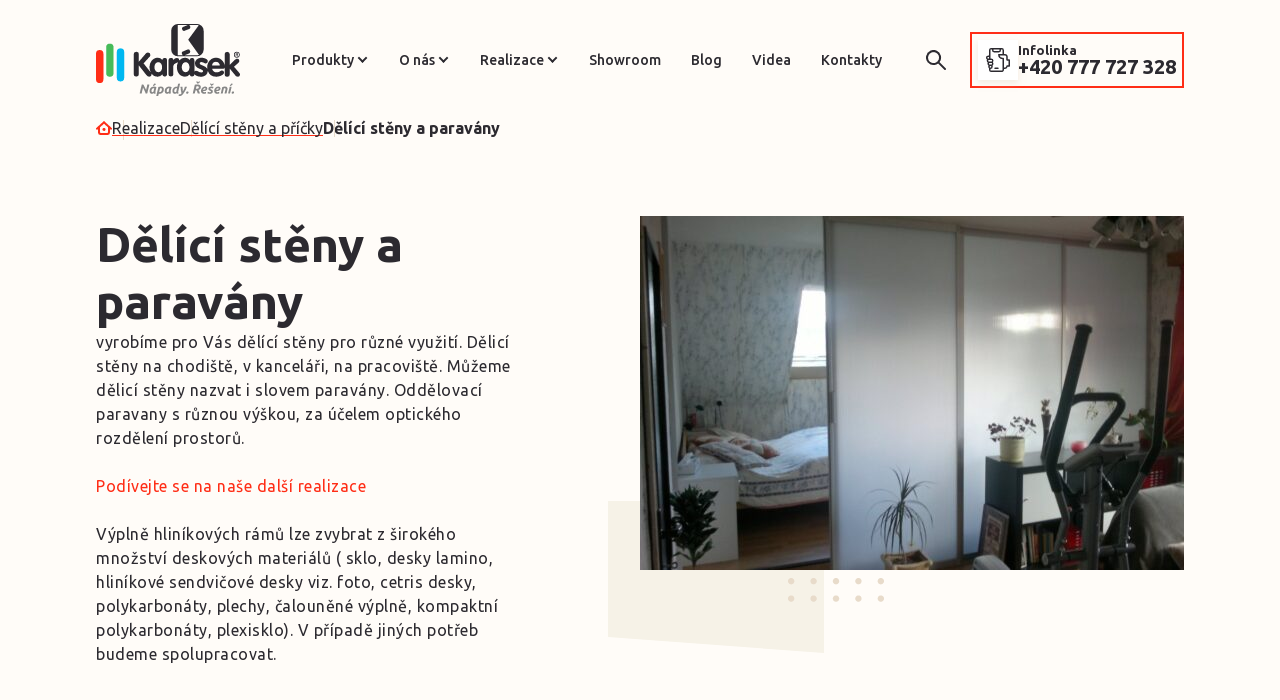

--- FILE ---
content_type: text/html; charset=UTF-8
request_url: https://karasek.cz/reference/delici-steny-a-paravany/
body_size: 19896
content:


<!DOCTYPE html>
<html lang="cs">


<head>
    <meta charset="utf-8" />
    <!--[if IE]><meta http-equiv="X-UA-Compatible" content="IE=edge,chrome=1" /><![endif]-->
    <meta name="author" content="Brilo - https://www.brilo.cz" />
    <meta name="viewport" content="width=device-width, initial-scale=1, shrink-to-fit=no, viewport-fit=cover" />
    <meta name="format-detection" content="telephone=no" />

    <link rel="preconnect" href="https://fonts.googleapis.com">
    <link rel="preconnect" href="https://fonts.gstatic.com" crossorigin>
    <link rel="preconnect" href="https://www.youtube.com">
    <link rel="preconnect" href="https://i.ytimg.com">
    <link rel="preconnect" href="https://i9.ytimg.com">
    <link rel="preconnect" href="https://connect.facebook.net/">

    <title>Dělící stěny a paravány | Karásek</title>

    <link href="https://karasek.cz/wp-content/themes/karasek/images/favicon/apple-touch-icon.png" rel="apple-touch-icon" sizes="180x180">
    <link type="image/png" href="https://karasek.cz/wp-content/themes/karasek/images/favicon/android-chrome-192x192.png" rel="icon" sizes="192x192">
    <link type="image/png" href="https://karasek.cz/wp-content/themes/karasek/images/favicon/android-chrome-512x512.png" rel="icon" sizes="512x512">
    <link type="image/png" href="https://karasek.cz/wp-content/themes/karasek/images/favicon/favicon-32x32.png" rel="icon" sizes="32x32">
    <link type="image/png" href="https://karasek.cz/wp-content/themes/karasek/images/favicon/favicon-16x16.png" rel="icon" sizes="16x16">
    <link rel="manifest" href="https://karasek.cz/wp-content/themes/karasek/images/favicon/site.webmanifest" crossorigin="use-credentials">
    <link href="https://karasek.cz/wp-content/themes/karasek/images/favicon/safari-pinned-tab.svg" rel="mask-icon" color="#000000">
    <meta name="msapplication-TileColor" content="#ffffff">
    <meta name="msapplication-config" content="https://karasek.cz/wp-content/themes/karasek/images/favicon/browserconfig.xml">
    <meta name="theme-color" content="#ffffff">

    <!-- Google Tag Manager -->
<script>(function(w,d,s,l,i){w[l]=w[l]||[];w[l].push({'gtm.start':
new Date().getTime(),event:'gtm.js'});var f=d.getElementsByTagName(s)[0],
j=d.createElement(s),dl=l!='dataLayer'?'&l='+l:'';j.async=true;j.src=
'https://www.googletagmanager.com/gtm.js?id='+i+dl;f.parentNode.insertBefore(j,f);
})(window,document,'script','dataLayer','GTM-WJ5L6QW');</script>
<!-- End Google Tag Manager -->
<meta name="p:domain_verify" content="41d569f189b28f6d40ee7bbd90d3886a"/>

<!-- Meta Pixel Code -->
<script>
!function(f,b,e,v,n,t,s)
{if(f.fbq)return;n=f.fbq=function(){n.callMethod?
n.callMethod.apply(n,arguments):n.queue.push(arguments)};
if(!f._fbq)f._fbq=n;n.push=n;n.loaded=!0;n.version='2.0';
n.queue=[];t=b.createElement(e);t.async=!0;
t.src=v;s=b.getElementsByTagName(e)[0];
s.parentNode.insertBefore(t,s)}(window, document,'script',
'https://connect.facebook.net/en_US/fbevents.js');
fbq('init', '810647502312836');
fbq('track', 'PageView');
</script>
<noscript><img height="1" width="1" style="display:none"
src="https://www.facebook.com/tr?id=810647502312836&ev=PageView&noscript=1"
/></noscript>
<!-- End Meta Pixel Code -->
<!-- Hotjar Tracking Code for https://karasek.cz -->
<script>
    (function(h,o,t,j,a,r){
        h.hj=h.hj||function(){(h.hj.q=h.hj.q||[]).push(arguments)};
        h._hjSettings={hjid:5293038,hjsv:6};
        a=o.getElementsByTagName('head')[0];
        r=o.createElement('script');r.async=1;
        r.src=t+h._hjSettings.hjid+j+h._hjSettings.hjsv;
        a.appendChild(r);
    })(window,document,'https://static.hotjar.com/c/hotjar-','.js?sv=');
</script>

<style>
.i-image-banner {
    display: flex;
    justify-content: center;
}
.single-post .scriptor-paragraph {
    display: block !important;
    overflow: visible !important;
}

.single-post .scriptor-paragraph img.alignleft {
    float: left !important;
    display: inline-block !important;
    margin: 0 1.5em 1em 0 !important;
    max-width: 100%;
    height: auto;
}

.single-post .scriptor-paragraph img.alignright {
    float: right !important;
    display: inline-block !important;
    margin: 0 0 1em 1.5em !important;
    max-width: 100%;
    height: auto;
}

</style>

    <meta name='robots' content='index, follow, max-image-preview:large, max-snippet:-1, max-video-preview:-1' />

	<!-- This site is optimized with the Yoast SEO plugin v25.6 - https://yoast.com/wordpress/plugins/seo/ -->
	<link rel="canonical" href="https://karasek.cz/reference/delici-steny-a-paravany/" />
	<meta property="og:locale" content="cs_CZ" />
	<meta property="og:type" content="article" />
	<meta property="og:title" content="Dělící stěny a paravány | Karásek" />
	<meta property="og:description" content="vyrobíme pro Vás dělící stěny pro různé využití. Dělicí stěny na chodiště, v kanceláři, na pracoviště. Můžeme dělicí stěny nazvat i slovem paravány. Oddělovací paravany s různou výškou, za účelem optického rozdělení prostorů. Podívejte se na naše další realizace Výplně hliníkových rámů lze zvybrat z širokého množství deskových materiálů ( sklo, desky lamino, hliníkové sendvičové..." />
	<meta property="og:url" content="https://karasek.cz/reference/delici-steny-a-paravany/" />
	<meta property="og:site_name" content="Karásek" />
	<meta property="article:publisher" content="https://www.facebook.com/karaseksro" />
	<meta property="article:modified_time" content="2022-10-12T09:01:07+00:00" />
	<meta property="og:image" content="https://karasek.cz/wp-content/uploads/2022/10/004895.jpg" />
	<meta property="og:image:width" content="1024" />
	<meta property="og:image:height" content="768" />
	<meta property="og:image:type" content="image/jpeg" />
	<meta name="twitter:card" content="summary_large_image" />
	<meta name="twitter:label1" content="Odhadovaná doba čtení" />
	<meta name="twitter:data1" content="1 minuta" />
	<!-- / Yoast SEO plugin. -->


<link rel='dns-prefetch' href='//cdnjs.cloudflare.com' />
<link rel='dns-prefetch' href='//fonts.googleapis.com' />
<style id='safe-svg-svg-icon-style-inline-css' type='text/css'>
.safe-svg-cover{text-align:center}.safe-svg-cover .safe-svg-inside{display:inline-block;max-width:100%}.safe-svg-cover svg{fill:currentColor;height:100%;max-height:100%;max-width:100%;width:100%}

</style>
<link rel='stylesheet' id='wp-components-css' href='https://karasek.cz/wp-includes/css/dist/components/style.min.css?ver=6.6.4' type='text/css' media='all' />
<link rel='stylesheet' id='wp-preferences-css' href='https://karasek.cz/wp-includes/css/dist/preferences/style.min.css?ver=6.6.4' type='text/css' media='all' />
<link rel='stylesheet' id='wp-block-editor-css' href='https://karasek.cz/wp-includes/css/dist/block-editor/style.min.css?ver=6.6.4' type='text/css' media='all' />
<link rel='stylesheet' id='popup-maker-block-library-style-css' href='https://karasek.cz/wp-content/plugins/popup-maker/dist/packages/block-library-style.css?ver=dbea705cfafe089d65f1' type='text/css' media='all' />
<style id='classic-theme-styles-inline-css' type='text/css'>
/*! This file is auto-generated */
.wp-block-button__link{color:#fff;background-color:#32373c;border-radius:9999px;box-shadow:none;text-decoration:none;padding:calc(.667em + 2px) calc(1.333em + 2px);font-size:1.125em}.wp-block-file__button{background:#32373c;color:#fff;text-decoration:none}
</style>
<style id='global-styles-inline-css' type='text/css'>
:root{--wp--preset--aspect-ratio--square: 1;--wp--preset--aspect-ratio--4-3: 4/3;--wp--preset--aspect-ratio--3-4: 3/4;--wp--preset--aspect-ratio--3-2: 3/2;--wp--preset--aspect-ratio--2-3: 2/3;--wp--preset--aspect-ratio--16-9: 16/9;--wp--preset--aspect-ratio--9-16: 9/16;--wp--preset--color--black: #000000;--wp--preset--color--cyan-bluish-gray: #abb8c3;--wp--preset--color--white: #ffffff;--wp--preset--color--pale-pink: #f78da7;--wp--preset--color--vivid-red: #cf2e2e;--wp--preset--color--luminous-vivid-orange: #ff6900;--wp--preset--color--luminous-vivid-amber: #fcb900;--wp--preset--color--light-green-cyan: #7bdcb5;--wp--preset--color--vivid-green-cyan: #00d084;--wp--preset--color--pale-cyan-blue: #8ed1fc;--wp--preset--color--vivid-cyan-blue: #0693e3;--wp--preset--color--vivid-purple: #9b51e0;--wp--preset--gradient--vivid-cyan-blue-to-vivid-purple: linear-gradient(135deg,rgba(6,147,227,1) 0%,rgb(155,81,224) 100%);--wp--preset--gradient--light-green-cyan-to-vivid-green-cyan: linear-gradient(135deg,rgb(122,220,180) 0%,rgb(0,208,130) 100%);--wp--preset--gradient--luminous-vivid-amber-to-luminous-vivid-orange: linear-gradient(135deg,rgba(252,185,0,1) 0%,rgba(255,105,0,1) 100%);--wp--preset--gradient--luminous-vivid-orange-to-vivid-red: linear-gradient(135deg,rgba(255,105,0,1) 0%,rgb(207,46,46) 100%);--wp--preset--gradient--very-light-gray-to-cyan-bluish-gray: linear-gradient(135deg,rgb(238,238,238) 0%,rgb(169,184,195) 100%);--wp--preset--gradient--cool-to-warm-spectrum: linear-gradient(135deg,rgb(74,234,220) 0%,rgb(151,120,209) 20%,rgb(207,42,186) 40%,rgb(238,44,130) 60%,rgb(251,105,98) 80%,rgb(254,248,76) 100%);--wp--preset--gradient--blush-light-purple: linear-gradient(135deg,rgb(255,206,236) 0%,rgb(152,150,240) 100%);--wp--preset--gradient--blush-bordeaux: linear-gradient(135deg,rgb(254,205,165) 0%,rgb(254,45,45) 50%,rgb(107,0,62) 100%);--wp--preset--gradient--luminous-dusk: linear-gradient(135deg,rgb(255,203,112) 0%,rgb(199,81,192) 50%,rgb(65,88,208) 100%);--wp--preset--gradient--pale-ocean: linear-gradient(135deg,rgb(255,245,203) 0%,rgb(182,227,212) 50%,rgb(51,167,181) 100%);--wp--preset--gradient--electric-grass: linear-gradient(135deg,rgb(202,248,128) 0%,rgb(113,206,126) 100%);--wp--preset--gradient--midnight: linear-gradient(135deg,rgb(2,3,129) 0%,rgb(40,116,252) 100%);--wp--preset--font-size--small: 13px;--wp--preset--font-size--medium: 20px;--wp--preset--font-size--large: 36px;--wp--preset--font-size--x-large: 42px;--wp--preset--spacing--20: 0.44rem;--wp--preset--spacing--30: 0.67rem;--wp--preset--spacing--40: 1rem;--wp--preset--spacing--50: 1.5rem;--wp--preset--spacing--60: 2.25rem;--wp--preset--spacing--70: 3.38rem;--wp--preset--spacing--80: 5.06rem;--wp--preset--shadow--natural: 6px 6px 9px rgba(0, 0, 0, 0.2);--wp--preset--shadow--deep: 12px 12px 50px rgba(0, 0, 0, 0.4);--wp--preset--shadow--sharp: 6px 6px 0px rgba(0, 0, 0, 0.2);--wp--preset--shadow--outlined: 6px 6px 0px -3px rgba(255, 255, 255, 1), 6px 6px rgba(0, 0, 0, 1);--wp--preset--shadow--crisp: 6px 6px 0px rgba(0, 0, 0, 1);}:where(.is-layout-flex){gap: 0.5em;}:where(.is-layout-grid){gap: 0.5em;}body .is-layout-flex{display: flex;}.is-layout-flex{flex-wrap: wrap;align-items: center;}.is-layout-flex > :is(*, div){margin: 0;}body .is-layout-grid{display: grid;}.is-layout-grid > :is(*, div){margin: 0;}:where(.wp-block-columns.is-layout-flex){gap: 2em;}:where(.wp-block-columns.is-layout-grid){gap: 2em;}:where(.wp-block-post-template.is-layout-flex){gap: 1.25em;}:where(.wp-block-post-template.is-layout-grid){gap: 1.25em;}.has-black-color{color: var(--wp--preset--color--black) !important;}.has-cyan-bluish-gray-color{color: var(--wp--preset--color--cyan-bluish-gray) !important;}.has-white-color{color: var(--wp--preset--color--white) !important;}.has-pale-pink-color{color: var(--wp--preset--color--pale-pink) !important;}.has-vivid-red-color{color: var(--wp--preset--color--vivid-red) !important;}.has-luminous-vivid-orange-color{color: var(--wp--preset--color--luminous-vivid-orange) !important;}.has-luminous-vivid-amber-color{color: var(--wp--preset--color--luminous-vivid-amber) !important;}.has-light-green-cyan-color{color: var(--wp--preset--color--light-green-cyan) !important;}.has-vivid-green-cyan-color{color: var(--wp--preset--color--vivid-green-cyan) !important;}.has-pale-cyan-blue-color{color: var(--wp--preset--color--pale-cyan-blue) !important;}.has-vivid-cyan-blue-color{color: var(--wp--preset--color--vivid-cyan-blue) !important;}.has-vivid-purple-color{color: var(--wp--preset--color--vivid-purple) !important;}.has-black-background-color{background-color: var(--wp--preset--color--black) !important;}.has-cyan-bluish-gray-background-color{background-color: var(--wp--preset--color--cyan-bluish-gray) !important;}.has-white-background-color{background-color: var(--wp--preset--color--white) !important;}.has-pale-pink-background-color{background-color: var(--wp--preset--color--pale-pink) !important;}.has-vivid-red-background-color{background-color: var(--wp--preset--color--vivid-red) !important;}.has-luminous-vivid-orange-background-color{background-color: var(--wp--preset--color--luminous-vivid-orange) !important;}.has-luminous-vivid-amber-background-color{background-color: var(--wp--preset--color--luminous-vivid-amber) !important;}.has-light-green-cyan-background-color{background-color: var(--wp--preset--color--light-green-cyan) !important;}.has-vivid-green-cyan-background-color{background-color: var(--wp--preset--color--vivid-green-cyan) !important;}.has-pale-cyan-blue-background-color{background-color: var(--wp--preset--color--pale-cyan-blue) !important;}.has-vivid-cyan-blue-background-color{background-color: var(--wp--preset--color--vivid-cyan-blue) !important;}.has-vivid-purple-background-color{background-color: var(--wp--preset--color--vivid-purple) !important;}.has-black-border-color{border-color: var(--wp--preset--color--black) !important;}.has-cyan-bluish-gray-border-color{border-color: var(--wp--preset--color--cyan-bluish-gray) !important;}.has-white-border-color{border-color: var(--wp--preset--color--white) !important;}.has-pale-pink-border-color{border-color: var(--wp--preset--color--pale-pink) !important;}.has-vivid-red-border-color{border-color: var(--wp--preset--color--vivid-red) !important;}.has-luminous-vivid-orange-border-color{border-color: var(--wp--preset--color--luminous-vivid-orange) !important;}.has-luminous-vivid-amber-border-color{border-color: var(--wp--preset--color--luminous-vivid-amber) !important;}.has-light-green-cyan-border-color{border-color: var(--wp--preset--color--light-green-cyan) !important;}.has-vivid-green-cyan-border-color{border-color: var(--wp--preset--color--vivid-green-cyan) !important;}.has-pale-cyan-blue-border-color{border-color: var(--wp--preset--color--pale-cyan-blue) !important;}.has-vivid-cyan-blue-border-color{border-color: var(--wp--preset--color--vivid-cyan-blue) !important;}.has-vivid-purple-border-color{border-color: var(--wp--preset--color--vivid-purple) !important;}.has-vivid-cyan-blue-to-vivid-purple-gradient-background{background: var(--wp--preset--gradient--vivid-cyan-blue-to-vivid-purple) !important;}.has-light-green-cyan-to-vivid-green-cyan-gradient-background{background: var(--wp--preset--gradient--light-green-cyan-to-vivid-green-cyan) !important;}.has-luminous-vivid-amber-to-luminous-vivid-orange-gradient-background{background: var(--wp--preset--gradient--luminous-vivid-amber-to-luminous-vivid-orange) !important;}.has-luminous-vivid-orange-to-vivid-red-gradient-background{background: var(--wp--preset--gradient--luminous-vivid-orange-to-vivid-red) !important;}.has-very-light-gray-to-cyan-bluish-gray-gradient-background{background: var(--wp--preset--gradient--very-light-gray-to-cyan-bluish-gray) !important;}.has-cool-to-warm-spectrum-gradient-background{background: var(--wp--preset--gradient--cool-to-warm-spectrum) !important;}.has-blush-light-purple-gradient-background{background: var(--wp--preset--gradient--blush-light-purple) !important;}.has-blush-bordeaux-gradient-background{background: var(--wp--preset--gradient--blush-bordeaux) !important;}.has-luminous-dusk-gradient-background{background: var(--wp--preset--gradient--luminous-dusk) !important;}.has-pale-ocean-gradient-background{background: var(--wp--preset--gradient--pale-ocean) !important;}.has-electric-grass-gradient-background{background: var(--wp--preset--gradient--electric-grass) !important;}.has-midnight-gradient-background{background: var(--wp--preset--gradient--midnight) !important;}.has-small-font-size{font-size: var(--wp--preset--font-size--small) !important;}.has-medium-font-size{font-size: var(--wp--preset--font-size--medium) !important;}.has-large-font-size{font-size: var(--wp--preset--font-size--large) !important;}.has-x-large-font-size{font-size: var(--wp--preset--font-size--x-large) !important;}
:where(.wp-block-post-template.is-layout-flex){gap: 1.25em;}:where(.wp-block-post-template.is-layout-grid){gap: 1.25em;}
:where(.wp-block-columns.is-layout-flex){gap: 2em;}:where(.wp-block-columns.is-layout-grid){gap: 2em;}
:root :where(.wp-block-pullquote){font-size: 1.5em;line-height: 1.6;}
</style>
<link rel="preload" href="https://fonts.googleapis.com/css2?family=Ubuntu:wght@400;500;700&#038;display=swap" as="style" id="google-font" media="all" onload="this.onload=null;this.rel='stylesheet'"><noscript><link rel='stylesheet' id='google-font-css' href='https://fonts.googleapis.com/css2?family=Ubuntu:wght@400;500;700&#038;display=swap' type='text/css' media='all' />
</noscript><link rel='stylesheet' id='theme-style-css' href='https://karasek.cz/wp-content/themes/karasek/style.css?ver=2025-05-21' type='text/css' media='all' />
<link rel="https://api.w.org/" href="https://karasek.cz/wp-json/" /><link rel="alternate" title="JSON" type="application/json" href="https://karasek.cz/wp-json/wp/v2/reference/2560" /><link rel="alternate" title="oEmbed (JSON)" type="application/json+oembed" href="https://karasek.cz/wp-json/oembed/1.0/embed?url=https%3A%2F%2Fkarasek.cz%2Freference%2Fdelici-steny-a-paravany%2F" />
<link rel="alternate" title="oEmbed (XML)" type="text/xml+oembed" href="https://karasek.cz/wp-json/oembed/1.0/embed?url=https%3A%2F%2Fkarasek.cz%2Freference%2Fdelici-steny-a-paravany%2F&#038;format=xml" />
<!-- Analytics by WP Statistics - https://wp-statistics.com -->
</head>

<body class="reference-template-default single single-reference postid-2560">

    <!-- Google Tag Manager (noscript) -->
<noscript><iframe src="https://www.googletagmanager.com/ns.html?id=GTM-WJ5L6QW"
height="0" width="0" style="display:none;visibility:hidden"></iframe></noscript>
<!-- End Google Tag Manager (noscript) -->

    
<header class="main-header">
    <div class="container main-header__container">
        <div class="main-header__logo">
            <a href="https://karasek.cz" class="main-header__logo-row">
                <div class="img ">
    <picture>
        <img src="https://karasek.cz/wp-content/themes/karasek/images/svg/logo.svg" alt="Karásek" loading="lazy" draggable="false" >
    </picture>
</div>            </a>
        </div>

        <div class="main-header__content">
            <nav class="main-nav">
    <ul class="main-nav__list">
        <li id="menu-item-108" class="menu-item menu-item-type-post_type menu-item-object-page menu-item-has-children menu-item-108"><a href="https://karasek.cz/produkty/">Produkty</a>
<ul class="sub-menu">
	<li id="menu-item-7141" class="menu-item menu-item-type-post_type menu-item-object-page menu-item-7141"><a href="https://karasek.cz/produkty/zimni-zahrady/">Zimní zahrady</a></li>
	<li id="menu-item-25607" class="menu-item menu-item-type-post_type menu-item-object-page menu-item-25607"><a href="https://karasek.cz/produkty/celorocni-zimni-zahrady/">Celoroční zimní zahrady</a></li>
	<li id="menu-item-7143" class="menu-item menu-item-type-post_type menu-item-object-page menu-item-7143"><a href="https://karasek.cz/produkty/zaskleni-pergol-a-teras/">Zasklení pergol a teras</a></li>
	<li id="menu-item-7142" class="menu-item menu-item-type-post_type menu-item-object-page menu-item-7142"><a href="https://karasek.cz/produkty/pergoly/">Pergoly</a></li>
	<li id="menu-item-7144" class="menu-item menu-item-type-post_type menu-item-object-page menu-item-7144"><a href="https://karasek.cz/produkty/stinici-technika/">Stínící technika</a></li>
	<li id="menu-item-7263" class="menu-item menu-item-type-post_type menu-item-object-page menu-item-7263"><a href="https://karasek.cz/dalsi-produkty/">Další produkty</a></li>
</ul>
</li>
<li id="menu-item-100" class="menu-item menu-item-type-post_type menu-item-object-page menu-item-has-children menu-item-100"><a href="https://karasek.cz/o-nas/">O nás</a>
<ul class="sub-menu">
	<li id="menu-item-18345" class="menu-item menu-item-type-post_type menu-item-object-page menu-item-18345"><a href="https://karasek.cz/o-nas/">O nás</a></li>
	<li id="menu-item-18344" class="menu-item menu-item-type-post_type menu-item-object-page menu-item-18344"><a href="https://karasek.cz/online-hodnoceni/">Online hodnocení</a></li>
</ul>
</li>
<li id="menu-item-101" class="menu-item menu-item-type-post_type menu-item-object-page menu-item-has-children menu-item-101"><a href="https://karasek.cz/hodnoceni/">Realizace</a>
<ul class="sub-menu">
	<li id="menu-item-7099" class="menu-item menu-item-type-post_type menu-item-object-page menu-item-7099"><a href="https://karasek.cz/recenze/">Recenze</a></li>
	<li id="menu-item-825" class="menu-item menu-item-type-post_type menu-item-object-page menu-item-825"><a href="https://karasek.cz/realizace/">Realizace</a></li>
</ul>
</li>
<li id="menu-item-102" class="menu-item menu-item-type-post_type menu-item-object-page menu-item-102"><a href="https://karasek.cz/showroom/">Showroom</a></li>
<li id="menu-item-103" class="menu-item menu-item-type-post_type menu-item-object-page current_page_parent menu-item-103"><a href="https://karasek.cz/blog/">Blog</a></li>
<li id="menu-item-104" class="menu-item menu-item-type-post_type menu-item-object-page menu-item-104"><a href="https://karasek.cz/videa/">Videa</a></li>
<li id="menu-item-105" class="menu-item menu-item-type-post_type menu-item-object-page menu-item-105"><a href="https://karasek.cz/kontakty/">Kontakty</a></li>
    </ul>
</nav>        </div>

        <div class="main-header-search">
    <form class="main-header-search__inner" role="search" method="get" action="https://karasek.cz/">
        <input id="s" name="s" type="text" placeholder="vyhledat.." class="main-header-search__input">
        <button class="btn --primary   --animation-zoom --icon-only  main-header-search__submit" type="submit">
            <span class="btn__icon">
                
<span class="icon ">
    <svg xmlns="http://www.w3.org/2000/svg" width="20" height="20" viewBox="0 0 20 20"><path d="M18.254 19.698l-6.135-6.129a7.481 7.481 0 01-4.562 1.529 7.552 7.552 0 116.008-2.973l6.135 6.131a1.023 1.023 0 010 1.441 1.04 1.04 0 01-.725.3 1.023 1.023 0 01-.721-.299zM2.043 7.548a5.515 5.515 0 009.387 3.922l.006-.008.018-.014a5.464 5.464 0 001.619-3.9 5.515 5.515 0 00-11.029 0z" fill="#2c2a30"/></svg></span>            </span>
        </button>
    </form>
    <button class="btn --primary --animation-zoom --icon-only main-header-search__button" type="button">
          <span class="btn__icon">
              
<span class="icon ">
    <svg xmlns="http://www.w3.org/2000/svg" width="20" height="20" viewBox="0 0 20 20"><path d="M18.254 19.698l-6.135-6.129a7.481 7.481 0 01-4.562 1.529 7.552 7.552 0 116.008-2.973l6.135 6.131a1.023 1.023 0 010 1.441 1.04 1.04 0 01-.725.3 1.023 1.023 0 01-.721-.299zM2.043 7.548a5.515 5.515 0 009.387 3.922l.006-.008.018-.014a5.464 5.464 0 001.619-3.9 5.515 5.515 0 00-11.029 0z" fill="#2c2a30"/></svg></span>          </span>
    </button>
</div>
        
    <a href="tel:+420777727328" class="main-header__cta-box">
        <div class="main-header__icon-wrapper">
            
<span class="icon ">
    <svg xmlns="http://www.w3.org/2000/svg" width="24" height="24" viewBox="0 0 24 24"><g data-name="Group 1309" fill="#2c2a30"><path data-name="Path 12817" d="M23.3 11.3h-1.559V8.991a2.961 2.961 0 00-2.962-2.962h-.8V2.213A2.212 2.212 0 0015.766 0H5.222a2.209 2.209 0 00-2.209 2.209v5.322h-.8A2.209 2.209 0 000 9.741a2.21 2.21 0 001.062 1.887 2.2 2.2 0 00-.309 1.125 2.21 2.21 0 001.061 1.887 2.195 2.195 0 00-.308 1.126 2.2 2.2 0 001.062 1.888 2.2 2.2 0 00-.308 1.124 2.2 2.2 0 00.753 1.659v1.353A2.212 2.212 0 005.222 24h10.544a2.193 2.193 0 001.562-.647 2.194 2.194 0 00.648-1.562v-.8h.8a2.968 2.968 0 002.878-2.259H23.3a.7.7 0 00.7-.7V12a.7.7 0 00-.7-.7zM7.431 1.406h6.125v.8a.8.8 0 01-.8.8H8.234a.8.8 0 01-.8-.8zM1.406 9.74a.8.8 0 01.8-.8h.8v1.606h-.8a.8.8 0 01-.8-.805zm.753 3.013a.8.8 0 01.8-.8h2.263a.8.8 0 01.8.8.8.8 0 01-.8.8h-2.26a.8.8 0 01-.803-.8zm.753 3.012a.8.8 0 01.8-.8h1.51a.8.8 0 01.8.8.8.8 0 01-.8.8H3.716a.8.8 0 01-.803-.799zm.753 3.013a.8.8 0 01.8-.8.8.8 0 01.8.8.8.8 0 01-.8.8.8.8 0 01-.799-.8zm12.9 3.013a.8.8 0 01-.8.8H5.222a.8.8 0 01-.8-.8v-.8h.05a2.212 2.212 0 002.209-2.209 2.2 2.2 0 00-.308-1.124 2.211 2.211 0 001.062-1.888 2.191 2.191 0 00-.595-1.507 2.2 2.2 0 00.595-1.506 2.212 2.212 0 00-2.209-2.209h-.8V2.214a.8.8 0 01.8-.8h.8v.8a2.208 2.208 0 002.209 2.209h4.519a2.208 2.208 0 002.209-2.209v-.8h.8a.8.8 0 01.8.8V6.03h-3.81a.7.7 0 00-.7.7 4.474 4.474 0 004.469 4.469h.05zm6.025-4.469h-1.553a.7.7 0 00-.7.7 1.558 1.558 0 01-1.556 1.556h-.8v-9.087a.7.7 0 00-.7-.7h-.753a3.068 3.068 0 01-2.981-2.359h5.24a1.555 1.555 0 011.556 1.556V12a.7.7 0 00.7.7h1.556z"/><path data-name="Path 12818" d="M12 19.581H8.987a.7.7 0 00-.7.7.7.7 0 00.7.7H12a.7.7 0 00.7-.7.7.7 0 00-.7-.7z"/></g></svg></span>        </div>

        <div class="main-header__cta-info">
            <p class="main-header__cta-box-title">Infolinka</p>
            <p class="main-header__tel">+420 777 727 328</p>
        </div>
    </a>

        <div class="main-header__mobile-nav">
            <div class="main-header__hamburger-btn">
                <span></span>
                <span></span>
                <span></span>
                <span></span>
            </div>
        </div>

    </div>
    <div class="main-header__mask"></div>
</header>

    <main>
        <div class="breadcrumbs-container container">
    <div class="breadcrumbs">
        <span><span><a href="https://karasek.cz/">Úvod</a></span>  <span><a href="https://karasek.cz/realizace/">Realizace</a></span>  <span><a href="https://karasek.cz/produkty/zaskleni-pergol-a-teras/delici-steny-a-pricky/">Dělící stěny a příčky</a></span>  <span class="breadcrumb_last" aria-current="page">Dělící stěny a paravány</span></span>    </div>
</div>

        <div id="projectNotices" class="container">
	</div><div class="g-gallery --gallery">
    
<section class="base-section s-refrence-detail">
    <div class="base-section__container container">
        <div class="s-refrence-detail__grid">
            <div class="s-refrence-detail__content">
                <h1 class="s-refrence-detail__heading">
                    Dělící stěny a paravány                </h1>

                
    
            <div class="s-refrence-detail__perex entry-content">
            <p>vyrobíme pro Vás dělící stěny pro různé využití. Dělicí stěny na chodiště, v kanceláři, na pracoviště. Můžeme dělicí stěny nazvat i slovem paravány. Oddělovací paravany s různou výškou, za účelem optického rozdělení prostorů.</p>
<p><a href="../delici-steny-a-pricky/">Podívejte se na naše další realizace</a></p>
<p>Výplně hliníkových rámů lze zvybrat z širokého množství deskových materiálů ( sklo, desky lamino, hliníkové sendvičové desky viz. foto,&nbsp;cetris desky, polykarbonáty, plechy, čalouněné výplně, kompaktní polykarbonáty, plexisklo). V případě jiných potřeb budeme spolupracovat.</p>
        </div>
            </div>

                    <div class="s-refrence-detail__image-col">
                <div class="s-refrence-detail__image">
                    <a class="i-gallery" href="https://karasek.cz/wp-content/uploads/2022/10/004895.jpg" data-fancybox="gallery-Z">
                        <div class="img">
                            <picture>
                                <img loading='lazy' src="" data-src="https://karasek.cz/wp-content/uploads/fly-images/2561/004895-544x354-c.jpg" srcset="" data-srcset="https://karasek.cz/wp-content/uploads/fly-images/2561/004895-544x354-c.jpg 1x, https://karasek.cz/wp-content/uploads/fly-images/2561/004895-1088x708-c.jpg 2x" draggable="false" alt="004895" ><noscript><img src="https://karasek.cz/wp-content/uploads/fly-images/2561/004895-544x354-c.jpg" alt="004895"></noscript>                            </picture>
                        </div>
                    </a>
                </div>

                <div class="s-refrence-detail__decor">
                    <div class="img">
                        <picture>
                            <img src="https://karasek.cz/wp-content/themes/karasek/images/svg/decor-middle.svg" alt="" loading="lazy" draggable="false" aria-hidden="true">
                        </picture>
                    </div>
                </div>
            </div>
            </div>
    </div>
</section>

    <section class="base-section s-cta">
        <div class="base-section__container container">
            <div class="row s-cta__row">
                <div class="col-xxl-12">
                    <div class="s-cta__action">
                                                    <div class="s-cta__content-full-width">
                                                                    <h3 class="s-cta__action-title">Líbí se Vám tato realizace?</h3>
                                                                                                    <p class="s-cta__action-perex">Napište nám a my Vám připravíme nezávaznou cenovou nabídku. </p>
                                                            </div>
                        
                                                    <div class="s-cta__button">
                                                                    <button class="btn --primary s-cta__form-button" type="button" data-modal-target="contact-form">
                                        <span class="btn__title">Nezávazná poptávka</span>
                                    </button>
                                                            </div>
                        
                        <div class="s-cta__decor">
                            <div class="img">
                                <picture>
                                    <img src="https://karasek.cz/wp-content/themes/karasek/images/svg/decor-short.svg" alt="" loading="lazy" draggable="false" aria-hidden="true">
                                </picture>
                            </div>
                        </div>
                    </div>
                </div>
            </div>
        </div>
    </section>
    <section class="base-section s-gallery">
        <div class="base-section__container container">
            <div class="row s-gallery__row margin0">
                                    <div class="col-lg-12  padding0">
                        <div class="g-gallery">
                            <div class="g-gallery__row">
                                                                        <div class="i-gallery" data-src="https://karasek.cz/wp-content/uploads/2022/10/004895-656.jpg" data-fancybox="gallery-Z">
                                            <div class="img --ratio-13-10">
                                                <picture>
                                                    <img loading='lazy' src="" data-src="https://karasek.cz/wp-content/uploads/fly-images/2562/004895-656-350x265-c.jpg" srcset="" data-srcset="https://karasek.cz/wp-content/uploads/fly-images/2562/004895-656-350x265-c.jpg 1x, https://karasek.cz/wp-content/uploads/fly-images/2562/004895-656-700x530-c.jpg 2x" draggable="false" alt="004895-656" ><noscript><img src="https://karasek.cz/wp-content/uploads/fly-images/2562/004895-656-350x265-c.jpg" alt="004895-656"></noscript>                                                </picture>
                                            </div>
                                        </div>
                                                                                                </div>
                        </div>
                    </div>
                
                            </div>
        </div>
    </section>

<section class="base-section s-posts">
    <div class="base-section__container container">
        
                    <div class="s-posts__grid">
                
<div class="s-realizations-grid__grid-cell">
    <article class="i-post">
                    <div class="i-post__image-col">
                <div class="i-post__image">
                    <a href="https://karasek.cz/reference/delici-stena-posuvna-s-mlecnym-sklem-cerne-profily/" class="i-post-image-link u-img-hover">
                        <div class="img --ratio-23-18">
                            <picture>
                                <img loading='lazy' src="" data-src="https://karasek.cz/wp-content/uploads/fly-images/24182/IMG_0124-scaled-640x480-c.jpg" srcset="" data-srcset="https://karasek.cz/wp-content/uploads/fly-images/24182/IMG_0124-scaled-640x480-c.jpg 1x, https://karasek.cz/wp-content/uploads/fly-images/24182/IMG_0124-scaled-1280x960-c.jpg 2x" draggable="false" alt="IMG_0124" ><noscript><img src="https://karasek.cz/wp-content/uploads/fly-images/24182/IMG_0124-scaled-640x480-c.jpg" alt="IMG_0124"></noscript>                            </picture>
                        </div>
                    </a>
                </div>
            </div>
        
        <div class="i-post__content-col">
            <div class="i-post__content">
                <header class="i-post__header">
                    <h3 class="i-post__heading">
                        <a href="https://karasek.cz/reference/delici-stena-posuvna-s-mlecnym-sklem-cerne-profily/" title="Dělící stěna posuvná s mléčným sklem, černé profily" class="i-post__heading-link">Dělící stěna posuvná s mléčným sklem, černé profily</a>
                    </h3>
                    <p class="i-post__perex"><p>Do prostoru jsme instalovali posuvnou dělicí stěnu s mléčným sklem a černými profily. Stěna umožňuje&#8230;</p>
</p>
                </header>

                <footer class="i-post__footer">
                    <a class="link --black" href="https://karasek.cz/reference/delici-stena-posuvna-s-mlecnym-sklem-cerne-profily/">
                        <span class="link__title">Číst více</span>
                    </a>
                </footer>
            </div>
        </div>
    </article>
</div>
<div class="s-realizations-grid__grid-cell">
    <article class="i-post">
                    <div class="i-post__image-col">
                <div class="i-post__image">
                    <a href="https://karasek.cz/reference/fixni-delici-venkovni-pricka-s-mlecnym-sklem/" class="i-post-image-link u-img-hover">
                        <div class="img --ratio-23-18">
                            <picture>
                                <img loading='lazy' src="" data-src="https://karasek.cz/wp-content/uploads/fly-images/18891/IMG_0216-scaled-640x480-c.jpg" srcset="" data-srcset="https://karasek.cz/wp-content/uploads/fly-images/18891/IMG_0216-scaled-640x480-c.jpg 1x, https://karasek.cz/wp-content/uploads/fly-images/18891/IMG_0216-scaled-1280x960-c.jpg 2x" draggable="false" alt="Rámové fixní zasklení" ><noscript><img src="https://karasek.cz/wp-content/uploads/fly-images/18891/IMG_0216-scaled-640x480-c.jpg" alt="Rámové fixní zasklení"></noscript>                            </picture>
                        </div>
                    </a>
                </div>
            </div>
        
        <div class="i-post__content-col">
            <div class="i-post__content">
                <header class="i-post__header">
                    <h3 class="i-post__heading">
                        <a href="https://karasek.cz/reference/fixni-delici-venkovni-pricka-s-mlecnym-sklem/" title="Fixní dělící venkovní příčka s mléčným sklem." class="i-post__heading-link">Fixní dělící venkovní příčka s mléčným sklem.</a>
                    </h3>
                    <p class="i-post__perex"><p>Fixní zasklení lze použít k předělení jak vnitřních, tak venkovních prostor. U této realizace jsme&#8230;</p>
</p>
                </header>

                <footer class="i-post__footer">
                    <a class="link --black" href="https://karasek.cz/reference/fixni-delici-venkovni-pricka-s-mlecnym-sklem/">
                        <span class="link__title">Číst více</span>
                    </a>
                </footer>
            </div>
        </div>
    </article>
</div>
<div class="s-realizations-grid__grid-cell">
    <article class="i-post">
                    <div class="i-post__image-col">
                <div class="i-post__image">
                    <a href="https://karasek.cz/reference/delici-pricka-v-byte-combi-mlecny-polykarbonat/" class="i-post-image-link u-img-hover">
                        <div class="img --ratio-23-18">
                            <picture>
                                <img loading='lazy' src="" data-src="https://karasek.cz/wp-content/uploads/fly-images/17864/IMG_0713-scaled-640x480-c.jpg" srcset="" data-srcset="https://karasek.cz/wp-content/uploads/fly-images/17864/IMG_0713-scaled-640x480-c.jpg 1x, https://karasek.cz/wp-content/uploads/fly-images/17864/IMG_0713-scaled-1280x960-c.jpg 2x" draggable="false" alt="dělící posuvná příčka combi" ><noscript><img src="https://karasek.cz/wp-content/uploads/fly-images/17864/IMG_0713-scaled-640x480-c.jpg" alt="dělící posuvná příčka combi"></noscript>                            </picture>
                        </div>
                    </a>
                </div>
            </div>
        
        <div class="i-post__content-col">
            <div class="i-post__content">
                <header class="i-post__header">
                    <h3 class="i-post__heading">
                        <a href="https://karasek.cz/reference/delici-pricka-v-byte-combi-mlecny-polykarbonat/" title="Dělící příčka v bytě Combi (mléčný polykarbonát)" class="i-post__heading-link">Dělící příčka v bytě Combi (mléčný polykarbonát)</a>
                    </h3>
                    <p class="i-post__perex"><p>Dělící příčka nám umožnuje trvale, ale i dočasně rozdělit obytný prostor na dvě oddělené místnosti&#8230;.</p>
</p>
                </header>

                <footer class="i-post__footer">
                    <a class="link --black" href="https://karasek.cz/reference/delici-pricka-v-byte-combi-mlecny-polykarbonat/">
                        <span class="link__title">Číst více</span>
                    </a>
                </footer>
            </div>
        </div>
    </article>
</div>
<div class="s-realizations-grid__grid-cell">
    <article class="i-post">
                    <div class="i-post__image-col">
                <div class="i-post__image">
                    <a href="https://karasek.cz/reference/delici-pricka-combi-a-shrnovaci-dvere/" class="i-post-image-link u-img-hover">
                        <div class="img --ratio-23-18">
                            <picture>
                                <img loading='lazy' src="" data-src="https://karasek.cz/wp-content/uploads/fly-images/17634/IMG_0948-scaled-640x480-c.jpg" srcset="" data-srcset="https://karasek.cz/wp-content/uploads/fly-images/17634/IMG_0948-scaled-640x480-c.jpg 1x, https://karasek.cz/wp-content/uploads/fly-images/17634/IMG_0948-scaled-1280x960-c.jpg 2x" draggable="false" alt="dělící příčka" ><noscript><img src="https://karasek.cz/wp-content/uploads/fly-images/17634/IMG_0948-scaled-640x480-c.jpg" alt="dělící příčka"></noscript>                            </picture>
                        </div>
                    </a>
                </div>
            </div>
        
        <div class="i-post__content-col">
            <div class="i-post__content">
                <header class="i-post__header">
                    <h3 class="i-post__heading">
                        <a href="https://karasek.cz/reference/delici-pricka-combi-a-shrnovaci-dvere/" title="Dělící příčka Combi a shrnovací dveře" class="i-post__heading-link">Dělící příčka Combi a shrnovací dveře</a>
                    </h3>
                    <p class="i-post__perex"><p>Vytvoření dělící příčky pomocí posuvného systému Combi. Jako výplň je použito bezpečnostní kalené sklo ESG&#8230;</p>
</p>
                </header>

                <footer class="i-post__footer">
                    <a class="link --black" href="https://karasek.cz/reference/delici-pricka-combi-a-shrnovaci-dvere/">
                        <span class="link__title">Číst více</span>
                    </a>
                </footer>
            </div>
        </div>
    </article>
</div>
<div class="s-realizations-grid__grid-cell">
    <article class="i-post">
                    <div class="i-post__image-col">
                <div class="i-post__image">
                    <a href="https://karasek.cz/reference/delici-pricka-combi-s-mlecnym-pcd-8-mm/" class="i-post-image-link u-img-hover">
                        <div class="img --ratio-23-18">
                            <picture>
                                <img loading='lazy' src="" data-src="https://karasek.cz/wp-content/uploads/fly-images/17409/IMG_1417-scaled-640x480-c.jpg" srcset="" data-srcset="https://karasek.cz/wp-content/uploads/fly-images/17409/IMG_1417-scaled-640x480-c.jpg 1x, https://karasek.cz/wp-content/uploads/fly-images/17409/IMG_1417-scaled-1280x960-c.jpg 2x" draggable="false" alt="dělící příčka" ><noscript><img src="https://karasek.cz/wp-content/uploads/fly-images/17409/IMG_1417-scaled-640x480-c.jpg" alt="dělící příčka"></noscript>                            </picture>
                        </div>
                    </a>
                </div>
            </div>
        
        <div class="i-post__content-col">
            <div class="i-post__content">
                <header class="i-post__header">
                    <h3 class="i-post__heading">
                        <a href="https://karasek.cz/reference/delici-pricka-combi-s-mlecnym-pcd-8-mm/" title="Dělící příčka Combi s mléčným PCD 8 mm" class="i-post__heading-link">Dělící příčka Combi s mléčným PCD 8 mm</a>
                    </h3>
                    <p class="i-post__perex"><p>Potřebujete předělit místnost? Hliníkový rámový systém Combi je moderním a vysoce účelným řešením. Dovoluje montáž&#8230;</p>
</p>
                </header>

                <footer class="i-post__footer">
                    <a class="link --black" href="https://karasek.cz/reference/delici-pricka-combi-s-mlecnym-pcd-8-mm/">
                        <span class="link__title">Číst více</span>
                    </a>
                </footer>
            </div>
        </div>
    </article>
</div>
<div class="s-realizations-grid__grid-cell">
    <article class="i-post">
                    <div class="i-post__image-col">
                <div class="i-post__image">
                    <a href="https://karasek.cz/reference/uzamykatelna-delici-pricka-sklo-s-mlecnou-folii/" class="i-post-image-link u-img-hover">
                        <div class="img --ratio-23-18">
                            <picture>
                                <img loading='lazy' src="" data-src="https://karasek.cz/wp-content/uploads/fly-images/17342/IMG_1625-scaled-e1734081569917-640x480-c.jpg" srcset="" data-srcset="https://karasek.cz/wp-content/uploads/fly-images/17342/IMG_1625-scaled-e1734081569917-640x480-c.jpg 1x, https://karasek.cz/wp-content/uploads/fly-images/17342/IMG_1625-scaled-e1734081569917-1280x960-c.jpg 2x" draggable="false" alt="Hliníková dělící příčka s mléčným sklem" ><noscript><img src="https://karasek.cz/wp-content/uploads/fly-images/17342/IMG_1625-scaled-e1734081569917-640x480-c.jpg" alt="Hliníková dělící příčka s mléčným sklem"></noscript>                            </picture>
                        </div>
                    </a>
                </div>
            </div>
        
        <div class="i-post__content-col">
            <div class="i-post__content">
                <header class="i-post__header">
                    <h3 class="i-post__heading">
                        <a href="https://karasek.cz/reference/uzamykatelna-delici-pricka-sklo-s-mlecnou-folii/" title="Uzamykatelná dělící příčka &#8211; sklo s mléčnou fólií" class="i-post__heading-link">Uzamykatelná dělící příčka &#8211; sklo s mléčnou fólií</a>
                    </h3>
                    <p class="i-post__perex"><p>Dvoudílná dělící příčka Combi doplněná o díly fixní, zasklená VSG sklem 3.3.1. s mléčnou fólií&#8230;.</p>
</p>
                </header>

                <footer class="i-post__footer">
                    <a class="link --black" href="https://karasek.cz/reference/uzamykatelna-delici-pricka-sklo-s-mlecnou-folii/">
                        <span class="link__title">Číst více</span>
                    </a>
                </footer>
            </div>
        </div>
    </article>
</div>            </div>
        
            </div>
</section></div>

<div class="c-modal --hidden" id="contact-form">
    <div class="c-modal__dialog">
        <div class="c-modal__content">
            <div class="c-modal__inner">
                <div class="c-modal__body">
                    
<form method="post" action="https://karasek.cz/reference/delici-steny-a-paravany/" id="contact-form" data-validate="jquery" enctype="multipart/form-data" autocomplete="on" onSubmit="document.getElementById('btn-submit-form').disabled=true;" class="f-cta form-base ">                    <div class="f-cta__form-wrapper">

                        <div class="f-cta__form-header">
                            <div class="f-cta__icon-wrapper">
                                
<span class="icon ">
    <svg xmlns="http://www.w3.org/2000/svg" width="24" height="24" viewBox="0 0 24 24"><g fill="#fff"><path data-name="Path 12901" d="M12 0A12.014 12.014 0 000 12a11.891 11.891 0 001.892 6.471A31.951 31.951 0 01.22 21.725 1.494 1.494 0 001.494 24a17.4 17.4 0 005.906-.913A11.89 11.89 0 0012 24a12 12 0 100-24zm0 21.011a8.924 8.924 0 01-3.911-.891 1.495 1.495 0 00-1.237-.028 11.111 11.111 0 01-2.764.743c.284-.582.588-1.244.886-1.962a1.5 1.5 0 00-.185-1.471 9.011 9.011 0 117.212 3.608z"/><path data-name="Path 12902" d="M13.337 6.532a1.494 1.494 0 00-2.673 0l-4.146 8.292a1.495 1.495 0 102.673 1.337l.225-.45h5.169l.225.45a1.495 1.495 0 102.673-1.337zm-2.427 6.19l1.09-2.18 1.09 2.18z"/></g></svg></span>                            </div>
                            <h2 class="f-cta__heading">Nezávazná poptávka</h2>
                        </div>

                        <div class="f-cta__wrapper">

                            <input type="text" name="kt-contact-form[utm-source]"  id="utm-source" hidden class="--utm_source f-cta__utm-parameter kt-field " value="" />                            <input type="text" name="kt-contact-form[utm-medium]"  id="utm-medium" hidden class="--utm_medium f-cta__utm-parameter kt-field " value="" />                            <input type="text" name="kt-contact-form[utm-campaign]"  id="utm-campaign" hidden class="--utm_campaign f-cta__utm-parameter kt-field " value="" />
                            <div class="f-wrap">
                                <label class="f-label --required">
                                    <span class="f-label__title">Jméno a příjmení</span>
                                </label>
                                <input type="text" name="kt-contact-form[kt-contact-form-name]"  id="kt-contact-form-name" placeholder="" maxlength="30" required autocomplete="off" data-validators="[{&quot;condition&quot;:&quot;required&quot;,&quot;msg&quot;:&quot;Jm\u00e9no je povinn\u00e1 polo\u017eka&quot;,&quot;params&quot;:null},{&quot;condition&quot;:&quot;maxLength&quot;,&quot;msg&quot;:&quot;Jm\u00e9no m\u016f\u017ee m\u00edt maxim\u00e1ln\u011b 30 znak\u016f&quot;,&quot;params&quot;:30}]" class="f-base kt-field " value="" />                            </div>

                            <div class="f-wrap">
                                <label class="f-label --required">
                                    <span class="f-label__title">Telefon</span>
                                </label>
                                <input type="tel" name="kt-contact-form[kt-contact-form-phone]"  id="kt-contact-form-phone" placeholder="" maxlength="30" required data-validators="[{&quot;condition&quot;:&quot;maxLength&quot;,&quot;msg&quot;:&quot;Telefonn\u00ed \u010d\u00edslo m\u016f\u017ee m\u00edt maxim\u00e1ln\u011b 30 znak\u016f&quot;,&quot;params&quot;:30},{&quot;condition&quot;:&quot;required&quot;,&quot;msg&quot;:&quot;Telefon je povinn\u00e1 polo\u017eka&quot;,&quot;params&quot;:null}]" class="f-base kt-field " value="" />                            </div>

                            <div class="f-wrap">
                                <label class="f-label --required">
                                    <span class="f-label__title">Email</span>
                                </label>
                                <input type="email" name="kt-contact-form[kt-contact-form-email]"  id="kt-contact-form-email" placeholder="" maxlength="100" required data-validators="[{&quot;condition&quot;:&quot;required&quot;,&quot;msg&quot;:&quot;E-mail je povinn\u00e1 polo\u017eka&quot;,&quot;params&quot;:null},{&quot;condition&quot;:&quot;email&quot;,&quot;msg&quot;:&quot;Chybn\u00fd tvar e-mailov\u00e9 adresy&quot;,&quot;params&quot;:null},{&quot;condition&quot;:&quot;maxLength&quot;,&quot;msg&quot;:&quot;E-mail m\u016f\u017ee m\u00edt maxim\u00e1ln\u011b 100 znak\u016f&quot;,&quot;params&quot;:100}]" class="f-base kt-field " value="" />                            </div>

                            <div class="f-wrap">
                                <label class="f-label --required">
                                    <span class="f-label__title">Okres</span>
                                </label>
                                <input type="text" name="kt-contact-form[kt-contact-form-okres]"  id="kt-contact-form-okres" placeholder="" autocomplete="on" class="f-base kt-field " value="" />                            </div>
                        </div>

                        <div class="f-cta__midlle-text">
                            <p>Prosíme přiložte fotografie k poptávce, jsou důležité pro správně řešení.</p>
                            <div class="f-cta__upload">
                                <div class="f-file d-flex flex-column">
                                    <span class="btn --nothing f-file__button">
                                        <span class="btn__icon">
                                            
<span class="icon ">
    <svg xmlns="http://www.w3.org/2000/svg" width="16" height="14.54" viewBox="0 0 16 14.54"><g fill="#ff2d16"><path d="M15.273 7.758h-4.849a.727.727 0 00-.727.727v1.7H6.3v-1.7a.727.727 0 00-.724-.727H.727A.727.727 0 000 8.485v5.333a.727.727 0 00.727.727h14.546a.727.727 0 00.727-.727V8.485a.727.727 0 00-.727-.727zm-.727 5.333H1.455V9.212h3.393v1.7a.727.727 0 00.727.727h4.848a.727.727 0 00.727-.727v-1.7h3.394zM6.545 2.909a.725.725 0 00.514-.213l.213-.213v4.062a.728.728 0 101.455 0V2.483l.213.213a.728.728 0 101.029-1.029L8.515.213a.604.604 0 00-.053-.048l-.014-.01a.685.685 0 00-.043-.032L8.392.115 8.344.086h-.01A.927.927 0 008.279.06h-.007l-.06-.022h-.007a.603.603 0 00-.061-.015h-.018L8.073 0a.717.717 0 00-.145 0l-.051.008h-.019c-.02 0-.04.009-.06.015h-.009a.59.59 0 00-.059.021h-.008l-.053.025-.011.005-.046.027-.015.009-.04.029-.017.013a.614.614 0 00-.047.042l-.006.005-1.455 1.455a.727.727 0 00.514 1.242z"/></g></svg></span>                                        </span>
                                        <span class="btn__title">Nahrát soubory</span>
                                    </span>
                                    <div class="f-file__files d-flex flex-wrap"></div>
                                    <input type="file" id="upload" name="upload[]" multiple class="f-file__input">
                                </div>
                            </div>
                        </div>

                        <div class="f-cta__textarea">
                            <label class="f-label__textarea --required">
                                <span class="f-label__title">Popište detailně vaši poptávku - vč. rozměrů</span>
                            </label>
                            <textarea name="kt-contact-form[kt-contact-form-message]"  id="kt-contact-form-message" placeholder="" maxlength="1000" required rows="8" data-validators="[{&quot;condition&quot;:&quot;required&quot;,&quot;msg&quot;:&quot;Zpr\u00e1va je povinn\u00e1 polo\u017eka&quot;,&quot;params&quot;:null},{&quot;condition&quot;:&quot;maxLength&quot;,&quot;msg&quot;:&quot;Zpr\u00e1va m\u016f\u017ee m\u00edt maxim\u00e1ln\u011b 1000 znak\u016f&quot;,&quot;params&quot;:1000}]" class="f-base kt-field "></textarea>                        </div>

                        <div class="f-cta__bottom">
                            <p class="f-cta__perex">
                                Tato pole jsou povinná.                            </p>

                            <div class="f-cta__btn-wrapper">
                                <button class="btn --primary" type="submit" id="btn-submit-form">
                                    <span class="btn__title">Odeslat</span>
                                </button>
                            </div>
                        </div>

                        <div class="f-cta__conditions">
                            <p>
                                Společnost Karásek s.r.o., IČ 251 64 589, se sídlem České Budějovice, Nemanická 437/5, PSČ 370 10, jako správce zpracovává osobní údaje v souladu s platnými právními předpisy, zejména Nařízením Evropského parlamentu a Rady (EU) 2016/679 (GDPR). Zadané údaje z kontaktního formuláře budou použity za účelem zodpovězení dotazu, vyřízení poptávky a případně zasílání obchodních sdělení, pokud s tím uživatel souhlasí. Uživatel má právo souhlas kdykoli odvolat kliknutím na odkaz pro odhlášení, který je součástí každého obchodního sdělení, nebo zasláním žádosti na e-mail <a href='mailto:viktor@karasek.cz'>viktor@karasek.cz</a>. Každá fyzická osoba má právo na přístup ke svým osobním údajům, jejich opravu, výmaz, omezení zpracování nebo přenositelnost údajů, stejně jako právo podat stížnost u Úřadu pro ochranu osobních údajů. Podrobnosti naleznete na stránce <a href='https://karasek.cz/ochrana-osobnich-udaju/'>Ochrana osobních údajů</a>.                            </p>
                        </div>

                        <div class="d-none">
                            <label for="kt-contact-form-favourite">Kontrola:</label><input type="text" name="kt-contact-form[kt-contact-form-favourite]"  id="kt-contact-form-favourite" placeholder="Nevyplňujte pokud jste člověk" maxlength="30" class="hidden kt-field " value="" />                            <input type="text" name="kt-contact-form[kt-honey]"  id="kt-honey" class="js-honey hidden kt-field " value="" />                        </div>

                    </div>
                    </form>
                </div>

                <div class="c-modal__button-container">
                    
<span class="icon c-modal__close c-modal__close-cross">
    <svg xmlns="http://www.w3.org/2000/svg" width="16" height="16" viewBox="0 0 16 16"><path data-name="Union 208" d="M13.704 15.607l-5.7-5.7-5.7 5.7a1.346 1.346 0 01-1.9-1.9l5.7-5.705-5.7-5.705a1.345 1.345 0 011.9-1.9l5.7 5.7 5.7-5.7a1.346 1.346 0 011.9 1.9l-5.7 5.7 5.7 5.7a1.346 1.346 0 01-1.9 1.9z" fill="#2c2a30"/></svg></span>                </div>
            </div>
        </div>
    </div>
    <script>
        function initMap() {

            const input = document.getElementById("kt-contact-form-okres");
            const options = {
                fields: ["formatted_address", "geometry", "name"],
                strictBounds: false,
                types: ["(cities)"],
                componentRestrictions: {
                    country: ["cze", "sk"]
                }
            };

            const autocomplete = new google.maps.places.Autocomplete(input, options);
        }

        window.initMap = initMap;
    </script>
</div>

</main>

<footer class="footer">
    <div class="container">
        <div class="footer__grid">
            <div class="footer-column">
    <div>
        <h2 class="footer-column__heading">Kam dál ?</h2>
    </div>

    <div class="footer-column__content">
        <ul class="footer-column__list">
            <li id="menu-item-114" class="menu-item menu-item-type-post_type menu-item-object-page menu-item-114"><a href="https://karasek.cz/o-nas/" class="footer-link --black">O nás</a></li>
<li id="menu-item-113" class="menu-item menu-item-type-post_type menu-item-object-page menu-item-113"><a href="https://karasek.cz/hodnoceni/" class="footer-link --black">Hodnocení</a></li>
<li id="menu-item-112" class="menu-item menu-item-type-post_type menu-item-object-page menu-item-112"><a href="https://karasek.cz/showroom/" class="footer-link --black">Showroom</a></li>
<li id="menu-item-109" class="menu-item menu-item-type-post_type menu-item-object-page menu-item-109"><a href="https://karasek.cz/kontakty/" class="footer-link --black">Kontakty</a></li>
<li id="menu-item-111" class="menu-item menu-item-type-post_type menu-item-object-page current_page_parent menu-item-111"><a href="https://karasek.cz/blog/" class="footer-link --black">Blog</a></li>
<li id="menu-item-110" class="menu-item menu-item-type-post_type menu-item-object-page menu-item-110"><a href="https://karasek.cz/videa/" class="footer-link --black">Videa</a></li>
<li id="menu-item-18346" class="menu-item menu-item-type-post_type menu-item-object-page menu-item-18346"><a href="https://karasek.cz/online-hodnoceni/" class="footer-link --black">Online hodnocení</a></li>
<li id="menu-item-10994" class="menu-item menu-item-type-post_type menu-item-object-page menu-item-privacy-policy menu-item-10994"><a rel="privacy-policy" href="https://karasek.cz/ochrana-osobnich-udaju/" class="footer-link --black">Ochrana osobních údajů</a></li>
<li id="menu-item-10993" class="menu-item menu-item-type-post_type menu-item-object-page menu-item-10993"><a href="https://karasek.cz/cookies-web/" class="footer-link --black">Cookies</a></li>
        </ul>
    </div>
</div>            <div class="footer-column">
            <div>
            <h2 class="footer-column__heading">Přijďte do showroomu</h2>
        </div>
    
    <div class="footer-column__content">
                    <p class="footer-column__perex"><strong>Karásek s.r.o.</strong>&nbsp;<br>Nemanická 5 (Areál Řempa)<br>370 10 České Budějovice</p>
        
                    <div class="footer-column__map">
                <div class="footer-map">
                    <a href="https://www.google.com/maps/place/Kar%C3%A1sek+s.r.o./@49.0017077,14.481493,15z/data=!4m5!3m4!1s0x0:0xc2624217e82a2fa3!8m2!3d49.0016967!4d14.481575" class="footer-map__link" target="_blank" rel="nofollow">
                        <img loading='lazy' src="" data-src="https://karasek.cz/wp-content/uploads/fly-images/170/mapa_patickapng-228x60-c.png" srcset="" data-srcset="https://karasek.cz/wp-content/uploads/fly-images/170/mapa_patickapng-228x60-c.png 1x" draggable="false" alt="mapa_patickapng" ><noscript><img src="https://karasek.cz/wp-content/uploads/fly-images/170/mapa_patickapng-228x60-c.png" alt="mapa_patickapng"></noscript>                        <svg xmlns="http://www.w3.org/2000/svg" width="40" height="40" viewBox="0 0 40 40"><defs><linearGradient id="a" x1=".31" x2=".71" y2="1" gradientUnits="objectBoundingBox"><stop offset="0" stop-color="#ff2d16"/><stop offset="1" stop-color="#e6150f"/></linearGradient></defs><g data-name="Group 1282"><path data-name="Subtraction 2" d="M15082.685 11709H15050v-40h40v32.687l-7.314 7.315z" transform="translate(-15050.002 -11669)" fill="url(#a)"/></g><path data-name="Path 12765" d="M14.087 30.053h11.821a4.133 4.133 0 004.09-4.113V14.157a4.126 4.126 0 00-4.09-4.1H14.087a4.126 4.126 0 00-4.089 4.1V25.94a4.133 4.133 0 004.091 4.113zm-.052-19.367h6.249a3.79 3.79 0 00-.4.144l-2.486 1.017-.17.082a1.037 1.037 0 00-.592.849c0 .74.483 1.542 1.115 1.542.423 0 .234 0 .847-.209l2.357-.93a1.221 1.221 0 00.865-1.252 1.455 1.455 0 00-.6-1.111 1.443 1.443 0 00-.222-.132h4.79a3.96 3.96 0 011.2.182l-6.516 8.937 6.662 9.368a4.216 4.216 0 01-1.349.243h-7.587l.273-.1 2.364-.93a1.224 1.224 0 00.86-1.253 1.268 1.268 0 00-.1-.475.778.778 0 00-.023-.062 1.166 1.166 0 00-1.447-.754l-2.996 1.257a.924.924 0 00-.433.383.854.854 0 00-.187.5 1.71 1.71 0 00.722 1.434h-3.2z" fill="#fff" fill-rule="evenodd"/></svg>                    </a>
                </div>
            </div>
            </div>
</div>            
<div class="footer-column order-first order-sm-0">
            <div>
            <h2 class="footer-column__heading">Kontaktujte nás</h2>
        </div>
    
    <div class="footer-column__content">
                    <div class="footer-column__person">
                <div class="i-person">
                                            <div class="i-person__img-col">
                            <div class="i-person__img">
                                <img loading='lazy' src="" data-src="https://karasek.cz/wp-content/uploads/fly-images/616/Sauer-Nick-Ing-–-upraveno-64x64-c.png" srcset="" data-srcset="https://karasek.cz/wp-content/uploads/fly-images/616/Sauer-Nick-Ing-–-upraveno-64x64-c.png 1x, https://karasek.cz/wp-content/uploads/fly-images/616/Sauer-Nick-Ing-–-upraveno-128x128-c.png 2x" draggable="false" alt="Sauer Nick Ing – upraveno" ><noscript><img src="https://karasek.cz/wp-content/uploads/fly-images/616/Sauer-Nick-Ing-–-upraveno-64x64-c.png" alt="Sauer Nick Ing – upraveno"></noscript>                            </div>
                        </div>
                    
                                            <div class="i-person__content">
                                                            <h3 class="i-person__name">Ing. Nick Sauer</h3>
                                                                                        <span class="i-person__web">Obchodně-technický specialista</span>
                                                    </div>
                                    </div>
            </div>
        
                    <ul class="footer-column__list footer-column__list-icon">
                                    <li>
                        <a href="tel:+420777141490" class="footer-link --primary --semibold">
                            <span class="footer-link__icon">
                              <svg xmlns="http://www.w3.org/2000/svg" width="24.5" height="24.5" viewBox="0 0 24.5 24.5"><g data-name="Group 1309"><path data-name="Union 205" d="M5.471 24.498a2.459 2.459 0 01-2.457-2.457v-1.244a9.009 9.009 0 00-1.509-4.783 2.451 2.451 0 00-.75-3.01 2.5 2.5 0 01.229-1.045A2.46 2.46 0 012.46 7.53h.554V2.457A2.458 2.458 0 015.471.001h10.546a2.457 2.457 0 012.456 2.456v3.567h.555a3.215 3.215 0 013.214 3.211v2.06h1.3a.957.957 0 01.955.954v6.024a.954.954 0 01-.955.954h-1.448a3.208 3.208 0 01-3.07 2.26h-.555v.554a2.449 2.449 0 01-2.456 2.457zM4.92 2.457v8.087h.551a2.46 2.46 0 011.945 3.965 6.516 6.516 0 00-.237 4.519 2.461 2.461 0 01-2.259 2.45v.563a.551.551 0 00.551.551h10.546a.551.551 0 00.551-.551v-10.35a4.724 4.724 0 01-4.519-4.716.955.955 0 01.954-.951h3.564V2.457a.551.551 0 00-.551-.551h-.554v.551a2.462 2.462 0 01-2.46 2.46H8.483a2.462 2.462 0 01-2.46-2.46v-.551h-.554a.551.551 0 00-.549.55zm11.848 7.332h.754a.952.952 0 01.951.955v8.838h.555a1.31 1.31 0 001.308-1.309.953.953 0 01.951-.951h1.309v-4.118h-1.309a.956.956 0 01-.951-.955V9.235a1.309 1.309 0 00-1.308-1.3h-4.906a2.8 2.8 0 002.646 1.853zm-12.6 9.238a.553.553 0 101.105 0 .553.553 0 10-1.105 0zm-.754-3.014a.556.556 0 00.163.395.562.562 0 00.391.16h1.506a.553.553 0 100-1.105H3.968a.554.554 0 00-.557.55zm-.751-3.01a.551.551 0 00.554.55h2.257a.552.552 0 100-1.1H3.217a.553.553 0 00-.557.545zm-.754-3.014a.554.554 0 00.554.554h.554V9.435h-.554a.555.555 0 00-.557.554zm6.023-7.533a.555.555 0 00.555.554H13a.555.555 0 00.554-.554v-.551H7.927zm1.309 19.03a.953.953 0 110-1.905h3.011a.953.953 0 110 1.905z" fill="#ff2d16"/></g></svg>                            </span>
                            <span class="footer-link__label">+420 777 141 490</span>
                        </a>
                    </li>
                                                    <li>
                        <a href="mailto:sauer@karasek.cz" class="footer-link --primary --semibold">
                            <span class="footer-link__icon">
                                <svg xmlns="http://www.w3.org/2000/svg" width="24" height="24" viewBox="0 0 24 24"><path d="M12 0a12 12 0 000 24 1.091 1.091 0 000-2.182A9.818 9.818 0 1121.818 12v3.117a2.026 2.026 0 01-4.052 0V7.324a1.091 1.091 0 00-2.182 0v.2a5.765 5.765 0 10.2 8.8 4.2 4.2 0 008.22-1.2V12A12.014 12.014 0 0012 0zm0 15.585A3.585 3.585 0 1115.585 12 3.585 3.585 0 0112 15.585z" fill="#ff2d16"/></svg>                            </span>
                            <span class="footer-link__label">sauer@karasek.cz</span>
                        </a>
                    </li>
                            </ul>
            </div>
</div>            
<div class="footer-column signature">
    <div class="footer-column__content">
        <div class="footer-column__logo">
            <svg xmlns="http://www.w3.org/2000/svg" width="144" height="72" viewBox="0 0 144 72"><path data-name="Path 12766" d="M139.988 32.376c.307 0 .373-.17.373-.375v-.956h.241l.51.956c.1.171.171.375.411.375.272 0 .375-.1.375-.273a.3.3 0 00-.035-.17l-.58-.924a.792.792 0 00.82-.887c0-.716-.548-.922-1.195-.922h-.891c-.3 0-.372.137-.372.343V32c.002.24.069.376.343.376zm.373-2.594h.582c.273 0 .444.068.444.341 0 .308-.171.377-.444.377h-.582zm.445 3.893a2.939 2.939 0 002.939-2.937 2.939 2.939 0 00-2.939-2.937 2.93 2.93 0 00-2.9 2.937 2.93 2.93 0 002.9 2.936zm0-5.156a2.216 2.216 0 012.221 2.219 2.218 2.218 0 01-2.221 2.221 2.209 2.209 0 01-2.185-2.221 2.207 2.207 0 012.185-2.22zm-58.96 3.776h19.152a6.655 6.655 0 006.627-6.637V6.629a6.646 6.646 0 00-6.627-6.628H81.846a6.646 6.646 0 00-6.626 6.628v19.029a6.655 6.655 0 006.626 6.636zm-.085-31.277h10.125c-.2.058-.418.138-.656.233l-4.027 1.643-.27.132a1.672 1.672 0 00-.959 1.372c0 1.2.783 2.491 1.807 2.491.685 0 .379 0 1.371-.338l3.82-1.5a1.968 1.968 0 001.4-2.023 2.344 2.344 0 00-1.331-2.008h7.761a6.433 6.433 0 011.948.295L92.195 15.746l10.793 15.129a6.85 6.85 0 01-2.185.392h-12.3c.112-.041.255-.094.446-.161l3.83-1.5a1.972 1.972 0 001.393-2.023 2.043 2.043 0 00-.166-.767 1.696 1.696 0 00-.036-.1 1.883 1.883 0 00-2.345-1.217l-4.848 2.025a1.5 1.5 0 00-.7.618 1.376 1.376 0 00-.3.811 2.757 2.757 0 001.17 2.316H81.77zm61.619 47.948l-5.373-6.265 4.373-3.872a2.468 2.468 0 00.947-1.948 2.182 2.182 0 00-2.081-2.221 3.3 3.3 0 00-2.218 1.056l-5.4 5.226V30.593a2.48 2.48 0 00-2.459-2.732 2.481 2.481 0 00-2.459 2.732v10.913c-.576-3.8-3.916-7.791-8.737-7.791-5.191 0-8.815 4.538-8.815 9.509a11.789 11.789 0 00.12 1.668c-1.707-3.463-7.564-3.5-7.564-5.442 0-.959.785-1.373 1.677-1.373 1.567 0 3.449 1.437 4.363 1.437a2.124 2.124 0 002.013-2.186c0-2.426-3.722-3.549-6.137-3.549-3.861 0-6.626 2.318-6.626 5.735 0 5.626 8.018 5.278 8.018 7.531 0 .924-.445 1.4-1.913 1.4-2.318 0-3.167-1.674-5.081-1.674a2.039 2.039 0 00-1.644.9V37.124c0-1.272 0-3.208-2.349-3.208a2.339 2.339 0 00-2.361 2.045 5.613 5.613 0 00-4.679-2.252 7.549 7.549 0 00-5.735 2.72 2.38 2.38 0 00-2.394-2.482 3.9 3.9 0 00-3.449 2.046h-.065c0-1.567-1.089-2.046-2.395-2.046a2.412 2.412 0 00-2.524 2.46v13.372a2.48 2.48 0 002.459 2.731 2.48 2.48 0 002.459-2.731v-7.551c0-1.925 1.5-2.578 2.97-3.264.6-.272 1.2-.457 1.7-.685a10.884 10.884 0 00-1.154 4.938c0 5.54 3.527 9.468 8.129 9.468a5.887 5.887 0 004.679-2.3c.347 1.307.924 2.09 2.361 2.09 1.817 0 2.23-1.166 2.328-2.275 1.131 1.534 4.2 2.535 6.411 2.535 4.2 0 6.962-2.491 6.962-5.767v-.227a8.775 8.775 0 008.64 5.941c3.645 0 7.673-2.055 7.673-4.169a2.174 2.174 0 00-2.016-2.121c-1.292 0-2.685 1.98-5.211 1.98-2.284 0-4.3-1.119-4.644-3.547h10.478c1.185 0 1.839-.445 2.055-1.36v6.738a2.252 2.252 0 002.459 2.451 2.252 2.252 0 002.459-2.451v-5.694h.066l5.626 6.9a2.848 2.848 0 002.405 1.237 2.037 2.037 0 002.272-2.049 2.442 2.442 0 00-.619-1.632zm-53.7-.79c-2.667 0-3.894-2.59-3.894-4.952 0-2.34 1.2-5 3.894-5 2.589 0 3.787 2.664 3.787 5 .002 2.36-1.229 4.951-3.785 4.951zm26.4-6.615a3.96 3.96 0 013.9-3.755c2.283 0 3.644 1.611 3.917 3.755zm-47.387-7.639a2.337 2.337 0 00-2.361 2.045 5.613 5.613 0 00-4.68-2.252c-4.505 0-8.128 4.124-8.128 9.509a11.053 11.053 0 001.088 4.931 9.331 9.331 0 00-.457-.49l-6.561-8.293 5.125-5.669c1.131-1.12 1.677-1.839 1.677-2.73a2.484 2.484 0 00-2.526-2.46 2.689 2.689 0 00-1.98.957l-7.073 8.272v-7.379a2.4 2.4 0 00-2.556-2.524 2.464 2.464 0 00-2.569 2.524v19.729a2.4 2.4 0 002.569 2.46 2.453 2.453 0 002.556-2.46v-8.706l7.51 9.62c.957 1.034 1.61 1.609 2.6 1.609a2.353 2.353 0 002.634-2.361 2.483 2.483 0 00-.12-.751 7.615 7.615 0 006.213 3.189 5.888 5.888 0 004.68-2.3c.346 1.307.926 2.09 2.361 2.09 2.351 0 2.351-1.948 2.351-3.21V37.127c-.003-1.27-.003-3.207-2.354-3.207zm-6.355 14.254c-2.665 0-3.895-2.59-3.895-4.952 0-2.34 1.2-5 3.895-5 2.591 0 3.786 2.664 3.786 5 .003 2.36-1.229 4.951-3.787 4.951z" fill="#2c2a30" fill-rule="evenodd"/><path data-name="Path 12768" d="M3.7 26.008a3.707 3.707 0 013.7 3.7v25.694a3.707 3.707 0 01-3.7 3.7 3.707 3.707 0 01-3.7-3.7V29.708a3.707 3.707 0 013.7-3.7z" fill="#ff2d16" fill-rule="evenodd"/><path data-name="Path 12769" d="M13.857 19.658a3.707 3.707 0 013.7 3.7v25.694a3.707 3.707 0 01-3.7 3.7 3.707 3.707 0 01-3.7-3.7V23.358a3.706 3.706 0 013.7-3.7z" fill="#46bb59" fill-rule="evenodd"/><path data-name="Path 12770" d="M24.502 24.347a3.706 3.706 0 013.7 3.7v25.694a3.707 3.707 0 01-3.7 3.7 3.707 3.707 0 01-3.7-3.7V28.047a3.706 3.706 0 013.7-3.7z" fill="#00b8f1" fill-rule="evenodd"/><path data-name="Path 12771" d="M49.691 69.595q-.546-1.534-1.215-3.068a30.131 30.131 0 00-1.449-2.9l-1.431 5.968h-1.989l2.158-9.009h1.547q.3.455.644 1.072t.708 1.337q.364.715.728 1.488t.689 1.528l1.287-5.425h2.015l-2.171 9.009zm9.906-2.951a4.317 4.317 0 00-.1 1.489 5.336 5.336 0 00.3 1.333l-1.734.246q-.078-.156-.143-.3t-.13-.325a3.468 3.468 0 01-.806.494 2.422 2.422 0 01-.988.2 2.492 2.492 0 01-1.111-.228 2.1 2.1 0 01-.753-.615 2.452 2.452 0 01-.422-.9 4.464 4.464 0 01-.13-1.1 4.492 4.492 0 01.318-1.69 4.3 4.3 0 01.884-1.385 4.124 4.124 0 011.332-.929 4.08 4.08 0 011.664-.338q.117 0 .41.013t.67.058a6.478 6.478 0 01.793.15 4.113 4.113 0 01.793.286zm-1.352-2.392q-.169-.026-.306-.039t-.331-.018a1.626 1.626 0 00-.826.221 2.364 2.364 0 00-.669.579 2.755 2.755 0 00-.448.825 2.951 2.951 0 00-.163.975 1.994 1.994 0 00.208.988.806.806 0 00.767.364 1.217 1.217 0 00.54-.117 1.984 1.984 0 00.514-.39q.026-.325.084-.683t.123-.657zm1.729-3.913l-2.3 1.768-.78-.806 2.08-2.093zm3.133 7.748a2.429 2.429 0 00.546.052 2.211 2.211 0 00.923-.189 2.036 2.036 0 00.708-.527 2.428 2.428 0 00.455-.812 3.213 3.213 0 00.163-1.046 1.738 1.738 0 00-.247-.949.935.935 0 00-.858-.39 3.719 3.719 0 00-.78.078zm4.719-2.665a4.667 4.667 0 01-.312 1.736 4.115 4.115 0 01-.865 1.359 3.864 3.864 0 01-1.326.89 4.379 4.379 0 01-1.683.318 5.078 5.078 0 01-.884-.078l-.585 2.348h-1.924l2.158-9a11.311 11.311 0 011.19-.279 8 8 0 011.449-.124 3.231 3.231 0 011.255.221 2.335 2.335 0 01.865.6 2.462 2.462 0 01.5.9 3.621 3.621 0 01.162 1.109zm6.929 1.222a4.317 4.317 0 00-.1 1.489 5.335 5.335 0 00.3 1.333l-1.734.246q-.078-.156-.143-.3t-.13-.325a3.468 3.468 0 01-.806.494 2.422 2.422 0 01-.988.2 2.492 2.492 0 01-1.111-.228 2.1 2.1 0 01-.754-.611 2.452 2.452 0 01-.423-.9 4.464 4.464 0 01-.13-1.1 4.492 4.492 0 01.319-1.69 4.3 4.3 0 01.884-1.385 4.124 4.124 0 011.333-.929 4.08 4.08 0 011.66-.337q.117 0 .41.013t.67.058a6.478 6.478 0 01.793.15 4.113 4.113 0 01.793.286zm-1.352-2.392q-.169-.026-.306-.039t-.331-.018a1.626 1.626 0 00-.826.221 2.364 2.364 0 00-.669.579 2.755 2.755 0 00-.449.825 2.951 2.951 0 00-.162.975 1.994 1.994 0 00.208.988.806.806 0 00.764.369 1.217 1.217 0 00.539-.117 1.984 1.984 0 00.514-.39q.026-.325.084-.683t.123-.657zm5.408 5.525a2.555 2.555 0 01-1.111-.221 2.037 2.037 0 01-.754-.6 2.535 2.535 0 01-.429-.9 4.262 4.262 0 01-.137-1.1 4.408 4.408 0 01.319-1.671 4.3 4.3 0 01.877-1.372 4.1 4.1 0 011.326-.918 4.112 4.112 0 011.677-.338 3.411 3.411 0 01.436.026 3.575 3.575 0 01.41.078l.7-2.938 2.015-.312-1.715 7.133a4.317 4.317 0 00-.1 1.489 5.335 5.335 0 00.3 1.333l-1.734.246q-.078-.156-.143-.3t-.13-.325a3.422 3.422 0 01-.812.494 2.468 2.468 0 01-.995.196zm2.236-5.473q-.078-.013-.136-.026a1.1 1.1 0 00-.117-.02 1.4 1.4 0 00-.15-.007h-.234a1.725 1.725 0 00-.845.215 2.135 2.135 0 00-.67.578 2.834 2.834 0 00-.435.826 2.924 2.924 0 00-.156.942 1.907 1.907 0 00.215.982.827.827 0 00.774.357 1.259 1.259 0 00.546-.117 1.933 1.933 0 00.52-.39q.026-.325.084-.683t.124-.657zm9.919-1.547q-.364.988-.735 1.846t-.773 1.632q-.4.774-.832 1.475t-.91 1.391q-.351.507-.728 1.027a5.983 5.983 0 01-.839.936 4.055 4.055 0 01-1.027.676 3.1 3.1 0 01-1.306.26 3.134 3.134 0 01-.78-.084 3.114 3.114 0 01-.611-.227l.585-1.522a4.717 4.717 0 00.468.163 1.9 1.9 0 00.507.058 1.463 1.463 0 00.865-.293 2.333 2.333 0 00.682-.786q-.338-1.3-.618-2.912a30.646 30.646 0 01-.384-3.64h1.989q.013.507.052 1.118t.091 1.228q.052.617.117 1.2t.143 1.053a12.085 12.085 0 001.1-2.08q.475-1.144.891-2.522zm.455 4.615a1.151 1.151 0 01.76.253.981.981 0 01.306.8 1.322 1.322 0 01-.111.546 1.339 1.339 0 01-.292.422 1.332 1.332 0 01-.416.273 1.239 1.239 0 01-.481.1 1.151 1.151 0 01-.761-.253.981.981 0 01-.306-.8 1.322 1.322 0 01.112-.548 1.339 1.339 0 01.292-.423 1.332 1.332 0 01.416-.273 1.239 1.239 0 01.481-.097zm9.984-6.89a5 5 0 011.521.208 3.249 3.249 0 011.079.559 2.2 2.2 0 01.637.826 2.451 2.451 0 01.208.994 3.691 3.691 0 01-.1.845 2.261 2.261 0 01-.364.793 2.962 2.962 0 01-.715.7 4.123 4.123 0 01-1.151.539 15.972 15.972 0 01.748 1.638q.383.962.722 2.015h-2.169q-.3-.9-.6-1.775a8.407 8.407 0 00-.689-1.518H99.52l-.788 3.289h-2.02l2.12-8.879a13.145 13.145 0 011.365-.182q.662-.052 1.208-.052zm-.065 1.713q-.221 0-.455.013t-.39.026l-.585 2.47h.689a4.06 4.06 0 001.053-.117 2.037 2.037 0 00.689-.312 1.127 1.127 0 00.371-.449 1.274 1.274 0 00.11-.514 1.368 1.368 0 00-.065-.422.829.829 0 00-.234-.358 1.2 1.2 0 00-.455-.247 2.445 2.445 0 00-.728-.09zm-1.183-4.316l.78-.689 1.079 1.014 1.469-.988.6.793-2.329 1.886zm4.888 9.035a4.555 4.555 0 01.292-1.612 4.419 4.419 0 01.826-1.385 4.091 4.091 0 011.293-.975 3.792 3.792 0 011.684-.371 2.657 2.657 0 01.845.13 2.05 2.05 0 01.683.377 1.7 1.7 0 01.455.6 1.943 1.943 0 01.162.813 2.241 2.241 0 01-.325 1.235 2.452 2.452 0 01-.9.826 4.478 4.478 0 01-1.371.461 9.759 9.759 0 01-1.729.143 1.154 1.154 0 00.4.773 1.635 1.635 0 00.968.228 5.134 5.134 0 00.845-.071 4.226 4.226 0 00.806-.214l.136 1.523a5.827 5.827 0 01-.929.26 6.065 6.065 0 01-1.229.117 3.576 3.576 0 01-1.359-.228 2.383 2.383 0 01-.9-.618 2.4 2.4 0 01-.5-.91 3.826 3.826 0 01-.153-1.099zm3.787-2.805a1.639 1.639 0 00-1.163.474 2.3 2.3 0 00-.657 1.255 7.243 7.243 0 001.3-.137 2.828 2.828 0 00.767-.266.87.87 0 00.364-.338.808.808 0 00.091-.364q-.002-.624-.702-.624zm4.94 4.108a1.578 1.578 0 00.91-.189.525.525 0 00.247-.41.613.613 0 00-.046-.247.561.561 0 00-.149-.195 1.554 1.554 0 00-.286-.189q-.182-.1-.468-.227a6.691 6.691 0 01-.611-.306 2.126 2.126 0 01-.5-.39 1.735 1.735 0 01-.338-.52 1.781 1.781 0 01-.124-.7 2.007 2.007 0 01.774-1.664 3.578 3.578 0 012.251-.605 4.55 4.55 0 011.248.156 4.513 4.513 0 01.884.338l-.663 1.443a4.1 4.1 0 00-.7-.273 2.9 2.9 0 00-.845-.13 3.235 3.235 0 00-.358.019 1.121 1.121 0 00-.325.084.6.6 0 00-.241.183.5.5 0 00-.091.312.433.433 0 00.2.39 6.223 6.223 0 00.565.312q.507.247.845.455a2.285 2.285 0 01.539.442 1.458 1.458 0 01.293.533 2.421 2.421 0 01.091.7 2.034 2.034 0 01-.175.819 1.923 1.923 0 01-.552.715 2.964 2.964 0 01-.962.507 4.464 4.464 0 01-1.4.2 5.878 5.878 0 01-.917-.065 5.136 5.136 0 01-.721-.163 3.864 3.864 0 01-.527-.2q-.214-.1-.331-.169l.659-1.488a6.065 6.065 0 00.689.325 2.938 2.938 0 001.131.197zm.208-8.242l.78-.689 1.072 1.009 1.469-.988.6.793-2.326 1.89zm4.238 6.942a4.555 4.555 0 01.292-1.612 4.419 4.419 0 01.822-1.384 4.091 4.091 0 011.294-.975 3.792 3.792 0 011.683-.371 2.657 2.657 0 01.845.13 2.05 2.05 0 01.683.377 1.7 1.7 0 01.455.6 1.943 1.943 0 01.162.813 2.241 2.241 0 01-.322 1.239 2.452 2.452 0 01-.9.826 4.478 4.478 0 01-1.371.461 9.759 9.759 0 01-1.729.143 1.154 1.154 0 00.4.773 1.636 1.636 0 00.968.228 5.134 5.134 0 00.832-.07 4.226 4.226 0 00.806-.214l.146 1.514a5.827 5.827 0 01-.93.26 6.065 6.065 0 01-1.229.117 3.576 3.576 0 01-1.358-.228 2.383 2.383 0 01-.9-.618 2.4 2.4 0 01-.5-.91 3.826 3.826 0 01-.153-1.099zm3.783-2.808a1.639 1.639 0 00-1.163.474 2.3 2.3 0 00-.657 1.255 7.243 7.243 0 001.3-.137 2.828 2.828 0 00.767-.266.87.87 0 00.364-.338.808.808 0 00.091-.364q-.004-.624-.706-.624zm4.29-1.04q.221-.065.487-.149t.6-.156a7.422 7.422 0 01.741-.117 8.494 8.494 0 01.929-.046 2.318 2.318 0 012.106.884 3.035 3.035 0 01.195 2.418l-.889 3.692h-1.937l.858-3.614q.078-.338.123-.656a1.593 1.593 0 00-.007-.559.661.661 0 00-.241-.39.924.924 0 00-.578-.15 3.9 3.9 0 00-.767.078l-1.26 5.291h-1.937zm7.718 6.526h-1.924l1.625-6.838h1.937zm2.795-9.256l-2.3 1.768-.78-.806 2.08-2.093zm.13 7.033a1.151 1.151 0 01.76.253.981.981 0 01.306.8 1.322 1.322 0 01-.111.546 1.339 1.339 0 01-.292.422 1.332 1.332 0 01-.416.273 1.239 1.239 0 01-.481.1 1.151 1.151 0 01-.76-.253.981.981 0 01-.308-.802 1.322 1.322 0 01.111-.546 1.339 1.339 0 01.292-.423 1.332 1.332 0 01.416-.273 1.239 1.239 0 01.481-.097z" fill="#878787"/></svg>        </div>

        
    <div class="footer-column__socials">
                    <a href="https://www.facebook.com/karaseksro" class="footer-column__social" target="_blank" rel="nofollow">
                <svg xmlns="http://www.w3.org/2000/svg" width="12.46" height="24" viewBox="0 0 12.46 24"><path d="M8.09 24V13.053h3.673l.547-4.267H8.09V6.062c0-1.235.342-2.077 2.115-2.077h2.258V.167A30.615 30.615 0 009.172 0C5.91 0 3.684 1.988 3.684 5.639v3.147H0v4.267h3.684V24z" fill="#2c2a30"/></svg>            </a>
                            <a href="https://www.instagram.com/karasekcz" class="footer-column__social" target="_blank" rel="nofollow">
                <svg xmlns="http://www.w3.org/2000/svg" width="24" height="24" viewBox="0 0 24 24"><g fill="#2c2a30"><path data-name="Path 12820" d="M18 0H6a5.942 5.942 0 00-6 6v12a5.942 5.942 0 006 6h12a5.942 5.942 0 006-6V6a5.942 5.942 0 00-6-6zm3.6 18a3.536 3.536 0 01-3.6 3.6H6A3.536 3.536 0 012.4 18V6A3.536 3.536 0 016 2.4h12A3.536 3.536 0 0121.6 6z"/><path data-name="Path 12821" d="M12 6a5.942 5.942 0 00-6 6 5.942 5.942 0 006 6 5.942 5.942 0 006-6 5.942 5.942 0 00-6-6zm0 9.6A3.536 3.536 0 018.4 12 3.536 3.536 0 0112 8.4a3.536 3.536 0 013.6 3.6 3.536 3.536 0 01-3.6 3.6z"/><path data-name="Path 12822" d="M18 4.8A1.2 1.2 0 0119.2 6 1.2 1.2 0 0118 7.2 1.2 1.2 0 0116.8 6 1.2 1.2 0 0118 4.8z" fill-rule="evenodd"/></g></svg>            </a>
                            <a href="https://www.youtube.com/user/Karaseksro" class="footer-column__social" target="_blank" rel="nofollow">
                <svg xmlns="http://www.w3.org/2000/svg" width="24" height="17.15" viewBox="0 0 24 17.15"><path d="M19.46 0H4.54A4.54 4.54 0 000 4.54v8.073a4.54 4.54 0 004.54 4.54h14.919A4.54 4.54 0 0024 12.613V4.54a4.54 4.54 0 00-4.54-4.541zM9.187 12.281V4.923L15.51 8.61z" fill="#2c2a30"/></svg>            </a>
                            </div>
    </div>
</div>        </div>
    </div>
</footer>


<script src="https://maps.google.com/maps/api/js?key=AIzaSyCcaoOCK5Q4B9kSFYuH19r_Wh7r0U39Z8k&callback=initMap&libraries=places&v=weekly&sensor=true" type="text/javascript"></script>
<script type="text/javascript" src="https://cdnjs.cloudflare.com/ajax/libs/jquery/3.6.0/jquery.min.js" id="cdn-jquery-js"></script>
<script type="text/javascript" id="theme-functions-script-js-extra">
/* <![CDATA[ */
var myAjax = {"ajaxurl":"https:\/\/karasek.cz\/wp-admin\/admin-ajax.php"};
/* ]]> */
</script>
<script type="text/javascript" src="https://karasek.cz/wp-content/themes/karasek/js/index.js?ver=2025-05-21" id="theme-functions-script-js"></script>
<script type="text/javascript" src="https://karasek.cz/wp-content/themes/karasek/panda/Js/honey.js" id="js-honey-script-js"></script>
<script type="text/javascript" src="https://karasek.cz/wp-content/themes/karasek/panda/Js/AjaxLoadMoreInBlock.js?ver=6.6.4" id="ajax_load_more_js-js"></script>
<script type="text/javascript" id="wp-statistics-tracker-js-extra">
/* <![CDATA[ */
var WP_Statistics_Tracker_Object = {"requestUrl":"https:\/\/karasek.cz\/wp-json\/wp-statistics\/v2","ajaxUrl":"https:\/\/karasek.cz\/wp-admin\/admin-ajax.php","hitParams":{"wp_statistics_hit":1,"source_type":"post_type_reference","source_id":2560,"search_query":"","signature":"e52dfde081115d43404c895ad02b24bf","endpoint":"hit"},"onlineParams":{"wp_statistics_hit":1,"source_type":"post_type_reference","source_id":2560,"search_query":"","signature":"e52dfde081115d43404c895ad02b24bf","endpoint":"online"},"option":{"userOnline":true,"dntEnabled":false,"bypassAdBlockers":false,"consentIntegration":{"name":null,"status":[]},"isPreview":false,"trackAnonymously":false,"isWpConsentApiActive":false,"consentLevel":"disabled"},"jsCheckTime":"60000","isLegacyEventLoaded":"","customEventAjaxUrl":"https:\/\/karasek.cz\/wp-admin\/admin-ajax.php?action=wp_statistics_custom_event&nonce=685c930e5b"};
/* ]]> */
</script>
<script type="text/javascript" src="https://karasek.cz/wp-content/plugins/wp-statistics/assets/js/tracker.js?ver=14.15.3" id="wp-statistics-tracker-js"></script>

<script type="application/ld+json">
{
	"@context": "http://schema.org",
	"@type": "WebSite",
	"name": "Karásek",
	"url": "https://karasek.cz",
	"description": "Zastřešení a zasklení zimních zahrad, pergol a teras. Stínící technika pro vaše pohodlné bydlení."
}
</script>
</body>

</html>
<!-- Dynamic page generated in 1.077 seconds. -->
<!-- Cached page generated by WP-Super-Cache on 2026-01-17 15:15:13 -->

<!-- Compression = gzip -->

--- FILE ---
content_type: image/svg+xml
request_url: https://karasek.cz/wp-content/themes/karasek/images/svg/decor-middle.svg
body_size: 147
content:
<svg version="1.2" xmlns="http://www.w3.org/2000/svg" viewBox="0 0 103 31" width="103" height="31"><path fill-rule="evenodd" d="M6.4 25.6q0 .6-.3 1.2-.2.6-.7 1-.4.5-1 .7-.6.3-1.2.3T2 28.5q-.6-.2-1.1-.7-.4-.4-.7-1-.2-.6-.2-1.2 0-.7.2-1.2.3-.6.7-1.1.5-.4 1.1-.7.6-.2 1.2-.2t1.2.2q.6.3 1 .7.5.5.7 1.1.3.5.3 1.2zm22.4 0q0 .6-.3 1.2-.2.6-.7 1-.4.5-1 .7-.6.3-1.2.3t-1.2-.3q-.6-.2-1.1-.7-.4-.4-.7-1-.2-.6-.2-1.2 0-.7.3-1.2.2-.6.6-1.1.5-.4 1.1-.7.6-.2 1.2-.2t1.2.2q.6.3 1 .7.5.5.7 1.1.3.5.3 1.2zm22.4 0q0 .6-.3 1.2-.2.6-.6 1-.5.5-1.1.7-.6.3-1.2.3t-1.2-.3q-.6-.2-1.1-.7-.4-.4-.6-1-.3-.6-.3-1.2 0-.7.3-1.2.2-.6.6-1.1.5-.4 1.1-.7.6-.2 1.2-.2t1.2.2q.6.3 1 .7.5.5.7 1.1.3.5.3 1.2zm22.4 0q0 .6-.2 1.2-.3.6-.7 1-.5.5-1.1.7-.6.3-1.2.3t-1.2-.3q-.6-.2-1-.7-.5-.4-.7-1-.3-.6-.3-1.2 0-.7.3-1.2.2-.6.7-1.1.4-.4 1-.7.6-.2 1.2-.2t1.2.2q.6.3 1.1.7.4.5.6 1.1.3.5.3 1.2zm22.4 0q0 .6-.2 1.2-.3.6-.7 1-.5.5-1.1.7-.5.3-1.2.3-.6 0-1.2-.3-.6-.2-1-.7-.5-.4-.7-1-.3-.6-.3-1.2 0-.7.3-1.2.2-.6.7-1.1.4-.4 1-.7.6-.2 1.2-.2.7 0 1.2.2.6.3 1.1.7.4.5.7 1.1.2.5.2 1.2zM6.4 8.2q0 .6-.3 1.2-.2.6-.7 1-.4.5-1 .7-.6.3-1.2.3-.7 0-1.2-.3-.6-.2-1.1-.7-.4-.4-.7-1Q0 8.8 0 8.2T.2 7q.3-.6.7-1.1.5-.4 1.1-.7.5-.2 1.2-.2.6 0 1.2.2.6.3 1 .7.5.5.7 1.1.3.6.3 1.2zm22.4 0q0 .6-.3 1.2-.2.6-.7 1-.4.5-1 .7-.6.3-1.2.3t-1.2-.3q-.6-.2-1.1-.7-.4-.4-.6-1-.3-.6-.3-1.2t.2-1.2q.3-.6.7-1.1.5-.4 1.1-.7.6-.2 1.2-.2t1.2.2q.6.3 1 .7.5.5.7 1.1.3.6.3 1.2zm22.4 0q0 .6-.3 1.2-.2.6-.6 1-.5.5-1.1.7-.6.3-1.2.3t-1.2-.3q-.6-.2-1.1-.7-.4-.4-.6-1-.3-.6-.3-1.2t.3-1.2q.2-.6.6-1.1.5-.4 1.1-.7.6-.2 1.2-.2t1.2.2q.6.3 1.1.7.4.5.6 1.1.3.6.3 1.2zm22.4 0q0 .6-.3 1.2-.2.6-.6 1-.5.5-1.1.7-.6.3-1.2.3t-1.2-.3q-.6-.2-1-.7-.5-.4-.7-1-.3-.6-.3-1.2t.3-1.2q.2-.6.7-1.1.4-.4 1-.7.6-.2 1.2-.2t1.2.2q.6.3 1.1.7.4.5.7 1.1.2.6.2 1.2zm22.4 0q0 .6-.2 1.2-.3.6-.7 1-.5.5-1.1.7-.5.3-1.2.3-.6 0-1.2-.3-.6-.2-1-.7-.5-.4-.7-1-.3-.6-.3-1.2t.3-1.2q.2-.6.7-1.1.4-.4 1-.7.6-.2 1.2-.2.7 0 1.2.2.6.3 1.1.7.4.5.7 1.1.2.6.2 1.2z" fill="#e8dbca"/></svg>

--- FILE ---
content_type: application/javascript
request_url: https://karasek.cz/wp-content/themes/karasek/js/main.0eee853b.js
body_size: 5490
content:
!function(){function e(e){return e&&e.__esModule?e.default:e}var t=("undefined"!=typeof globalThis?globalThis:"undefined"!=typeof self?self:"undefined"!=typeof window?window:"undefined"!=typeof global?global:{}).parcelRequire7c47;t.register("JPDcF",(function(e,o){t("kN2au"),t("6g0ya"),t("iDFEI"),t("kurhB"),t("1089O"),t("7ZtPg"),t("dVpqc"),t("hlTU3")})),t.register("kN2au",(function(e,t){var o=function(e,t,o){void 0===o&&(o="I");var n=document.querySelectorAll(e),s="gallery-".concat(o);n.forEach((function(e){e.querySelectorAll(t).forEach((function(e){e.setAttribute("data-fancybox",s)})),s+=o}))};o(".gallery",".gallery-icon a"),o(".wp-block-gallery",".blocks-gallery-item a","W"),o(".g-gallery.--gallery",".i-gallery","Z"),o(".g-video-gallery",".i-video-gallery__img","I")})),t.register("6g0ya",(function(e,o){t("7oN3a"),t("8TwYC"),t("kNzkh")})),t.register("7oN3a",(function(e,t){document.querySelectorAll(".entry-content a:not(.entry-content .gallery-icon a)").forEach((function(e){var t=e.querySelector(':scope[href$=".jpg"] > img, :scope[href$=".png"] > img, :scope[href$=".jpeg"] > img');null!==t&&(e.setAttribute("data-fancybox",""),t.classList.contains("aligncenter")&&(t.classList.remove("aligncenter"),e.classList.add("aligncenter")))}))})),t.register("8TwYC",(function(e,t){document.querySelectorAll(".entry-content iframe").forEach((function(e){var t,o=e.getAttribute("src");if(null!==o&&-1!==o.indexOf("youtube")){e.classList.add("embed-responsive-item"),e.removeAttribute("height"),e.removeAttribute("width");var n=document.createElement("div");n.classList.add("ratio","ratio-16x9"),null===(t=e.parentNode)||void 0===t||t.insertBefore(n,e),n.appendChild(e)}}))})),t.register("kNzkh",(function(e,t){var o=function(e){document.querySelectorAll(e).forEach((function(e){e.removeAttribute("width"),e.removeAttribute("height"),null==e||e.style.setProperty("width",null),null==e||e.style.setProperty("height",null)}))};o(".entry-content table"),o(".entry-content tr"),o(".entry-content th"),o(".entry-content td")})),t.register("iDFEI",(function(e,t){document.addEventListener("DOMContentLoaded",(function(){!function(){const e=document.querySelectorAll(".widget_categories .widgettitle");if(e)for(let t=0;t<e.length;t++){let o=e[t];o.addEventListener("click",(function(){window.matchMedia("(max-width: 61.938em)").matches&&(o.classList.toggle("js-open"),o.parentNode.querySelector("ul")&&o.parentNode.querySelector("ul").classList.toggle("js-open"),o.parentNode.querySelector("form")&&o.parentNode.querySelector("form").classList.toggle("js-open"))}))}const t=document.querySelectorAll(".widget_nav_menu .widgettitle");if(t)for(let e=0;e<t.length;e++){let o=t[e];o.addEventListener("click",(function(){window.matchMedia("(max-width: 61.938em)").matches&&(o.classList.toggle("js-open"),o.parentNode.querySelector("ul").classList.toggle("js-open"))}))}const o=document.querySelectorAll(".widget_pages .widgettitle");if(o)for(let e=0;e<o.length;e++){let t=o[e];t.addEventListener("click",(function(){window.matchMedia("(max-width: 61.938em)").matches&&(t.classList.toggle("js-open"),t.parentNode.querySelector("ul").classList.toggle("js-open"))}))}}()})),window.addEventListener("resize",(function(){window.matchMedia("(min-width: 62em)").matches&&function(){const e=document.querySelectorAll(".widget_categories .widgettitle");if(e)for(let t=0;t<e.length;t++){let o=e[t];o.classList.contains("js-open")&&o.classList.remove("js-open"),o.parentNode.querySelector("ul")&&o.parentNode.querySelector("ul").classList.contains("js-open")&&o.parentNode.querySelector("ul").classList.remove("js-open"),o.parentNode.querySelector("form")&&o.parentNode.querySelector("form").classList.contains("js-open")&&o.parentNode.querySelector("form").classList.remove("js-open")}const t=document.querySelectorAll(".widget_nav_menu .widgettitle");if(t)for(let e=0;e<t.length;e++){let o=t[e];o.classList.contains("js-open")&&o.classList.remove("js-open"),o.parentNode.querySelector("ul")&&o.parentNode.querySelector("ul").classList.contains("js-open")&&o.parentNode.querySelector("ul").classList.remove("js-open")}const o=document.querySelectorAll(".widget_pages .widgettitle");if(o)for(let e=0;e<o.length;e++){let t=o[e];t.classList.contains("js-open")&&t.classList.remove("js-open"),t.parentNode.querySelector("ul")&&t.parentNode.querySelector("ul").classList.contains("js-open")&&t.parentNode.querySelector("ul").classList.remove("js-open")}}()}))})),t.register("kurhB",(function(o,n){e(t("5Tf5z")).polyfill();const s=document.getElementById("scroll-up");if(null!==s){var i;const e=null!==(i=s.getAttribute("data-offset-from-top"))&&void 0!==i?i:100,t=()=>{document.body.scrollTop>e||document.documentElement.scrollTop>e?s.classList.add("--active"):s.classList.remove("--active")};window.onscroll=t,s.addEventListener("click",(()=>{window.scrollTo({top:0,behavior:"smooth"})}))}})),t.register("5Tf5z",(function(e,t){!function(){"use strict";e.exports={polyfill:function(){var e=window,t=document;if(!("scrollBehavior"in t.documentElement.style)||!0===e.__forceSmoothScrollPolyfill__){var o,n=e.HTMLElement||e.Element,s={scroll:e.scroll||e.scrollTo,scrollBy:e.scrollBy,elementScroll:n.prototype.scroll||l,scrollIntoView:n.prototype.scrollIntoView},i=e.performance&&e.performance.now?e.performance.now.bind(e.performance):Date.now,r=(o=e.navigator.userAgent,new RegExp(["MSIE ","Trident/","Edge/"].join("|")).test(o)?1:0);e.scroll=e.scrollTo=function(){void 0!==arguments[0]&&(!0!==c(arguments[0])?h.call(e,t.body,void 0!==arguments[0].left?~~arguments[0].left:e.scrollX||e.pageXOffset,void 0!==arguments[0].top?~~arguments[0].top:e.scrollY||e.pageYOffset):s.scroll.call(e,void 0!==arguments[0].left?arguments[0].left:"object"!=typeof arguments[0]?arguments[0]:e.scrollX||e.pageXOffset,void 0!==arguments[0].top?arguments[0].top:void 0!==arguments[1]?arguments[1]:e.scrollY||e.pageYOffset))},e.scrollBy=function(){void 0!==arguments[0]&&(c(arguments[0])?s.scrollBy.call(e,void 0!==arguments[0].left?arguments[0].left:"object"!=typeof arguments[0]?arguments[0]:0,void 0!==arguments[0].top?arguments[0].top:void 0!==arguments[1]?arguments[1]:0):h.call(e,t.body,~~arguments[0].left+(e.scrollX||e.pageXOffset),~~arguments[0].top+(e.scrollY||e.pageYOffset)))},n.prototype.scroll=n.prototype.scrollTo=function(){if(void 0!==arguments[0])if(!0!==c(arguments[0])){var e=arguments[0].left,t=arguments[0].top;h.call(this,this,void 0===e?this.scrollLeft:~~e,void 0===t?this.scrollTop:~~t)}else{if("number"==typeof arguments[0]&&void 0===arguments[1])throw new SyntaxError("Value could not be converted");s.elementScroll.call(this,void 0!==arguments[0].left?~~arguments[0].left:"object"!=typeof arguments[0]?~~arguments[0]:this.scrollLeft,void 0!==arguments[0].top?~~arguments[0].top:void 0!==arguments[1]?~~arguments[1]:this.scrollTop)}},n.prototype.scrollBy=function(){void 0!==arguments[0]&&(!0!==c(arguments[0])?this.scroll({left:~~arguments[0].left+this.scrollLeft,top:~~arguments[0].top+this.scrollTop,behavior:arguments[0].behavior}):s.elementScroll.call(this,void 0!==arguments[0].left?~~arguments[0].left+this.scrollLeft:~~arguments[0]+this.scrollLeft,void 0!==arguments[0].top?~~arguments[0].top+this.scrollTop:~~arguments[1]+this.scrollTop))},n.prototype.scrollIntoView=function(){if(!0!==c(arguments[0])){var o=m(this),n=o.getBoundingClientRect(),i=this.getBoundingClientRect();o!==t.body?(h.call(this,o,o.scrollLeft+i.left-n.left,o.scrollTop+i.top-n.top),"fixed"!==e.getComputedStyle(o).position&&e.scrollBy({left:n.left,top:n.top,behavior:"smooth"})):e.scrollBy({left:i.left,top:i.top,behavior:"smooth"})}else s.scrollIntoView.call(this,void 0===arguments[0]||arguments[0])}}function l(e,t){this.scrollLeft=e,this.scrollTop=t}function c(e){if(null===e||"object"!=typeof e||void 0===e.behavior||"auto"===e.behavior||"instant"===e.behavior)return!0;if("object"==typeof e&&"smooth"===e.behavior)return!1;throw new TypeError("behavior member of ScrollOptions "+e.behavior+" is not a valid value for enumeration ScrollBehavior.")}function a(e,t){return"Y"===t?e.clientHeight+r<e.scrollHeight:"X"===t?e.clientWidth+r<e.scrollWidth:void 0}function d(t,o){var n=e.getComputedStyle(t,null)["overflow"+o];return"auto"===n||"scroll"===n}function u(e){var t=a(e,"Y")&&d(e,"Y"),o=a(e,"X")&&d(e,"X");return t||o}function m(e){for(;e!==t.body&&!1===u(e);)e=e.parentNode||e.host;return e}function f(t){var o,n,s,r,l=(i()-t.startTime)/468;r=l=l>1?1:l,o=.5*(1-Math.cos(Math.PI*r)),n=t.startX+(t.x-t.startX)*o,s=t.startY+(t.y-t.startY)*o,t.method.call(t.scrollable,n,s),n===t.x&&s===t.y||e.requestAnimationFrame(f.bind(e,t))}function h(o,n,r){var c,a,d,u,m=i();o===t.body?(c=e,a=e.scrollX||e.pageXOffset,d=e.scrollY||e.pageYOffset,u=s.scroll):(c=o,a=o.scrollLeft,d=o.scrollTop,u=l),f({scrollable:c,method:u,startTime:m,startX:a,startY:d,x:n,y:r})}}}}()})),t.register("1089O",(function(o,n){var s=t("6wTyf"),i=function(){var t=document.querySelector(".main-header"),o=document.querySelector(".main-header").offsetHeight;if(t){var n={offset:{up:o,down:o}};new(e(s))(t,n).init()}},r=function(){var e=.01*window.innerHeight;document.documentElement.style.setProperty("--vh","".concat(e,"px"))},l=function(){var e=document.querySelector(".main-header__content"),t=document.querySelector(".main-header__mobile-nav"),o=document.querySelector(".main-header__logo"),n=document.querySelector(".main-header__cta-box"),s=document.querySelector("body"),i=document.querySelector("html");e.classList.remove("--js-open"),t.classList.remove("--js-open"),o.classList.remove("--js-open"),n.classList.remove("--js-open"),i.classList.remove("--js-no-scroll"),s.classList.remove("--js-no-scroll");var r=document.querySelectorAll(".sub-menu-button");r&&r.forEach((function(e){e.classList.contains("--js-open")&&e.classList.remove("--js-open"),e.parentElement.classList.remove("--js-open"),e.parentElement.classList.contains("--js-open")&&e.parentNode.querySelector(".sub-menu").classList.remove("--js-open")})),e.querySelector(".sub-menu")&&e.querySelector(".sub-menu").classList.remove("--js-open")},c=function(){document.querySelector(".main-header__mask").classList.remove("--js-active")};window.addEventListener("resize",(function(){if(r(),i(),window.matchMedia("(min-width: 62em)").matches){var e=document.querySelector(".main-header__content");e.classList.contains("--js-transition")&&(e.classList.remove("--js-transition"),l(),c()),function(){if(window.matchMedia("(min-width: 62em)").matches)for(var e=document.querySelectorAll(".main-nav__list>.menu-item-has-children"),t=0;t<e.length;t++){var o=e[t].querySelector(".sub-menu"),n=o.getBoundingClientRect().left,s=o.offsetWidth;o.classList.contains("--js-sub-menu-left")&&(window.innerWidth<=n+s+15||o.classList.remove("--js-sub-menu-left"))}}()}}));var a,d,u,m=function(){var e=document.querySelector(".main-header-search"),t=document.querySelector(".main-header"),o=document.querySelector(".main-header-search__input");e.classList.remove("--js-search-open"),o.value="",window.matchMedia("(max-width: 61.938em)").matches&&t.classList.remove("--js-visible")};r(),a=document.querySelector(".main-header__content"),document.querySelector(".main-header__mobile-nav").addEventListener("click",(function(){a.classList.contains("--js-open")?(l(),c()):(function(){var e=document.querySelector(".main-header__content"),t=document.querySelector(".main-header__mobile-nav"),o=document.querySelector(".main-header__logo"),n=document.querySelector(".main-header__cta-box"),s=document.body,i=document.querySelector("html");e.classList.add("--js-open"),t.classList.add("--js-open"),o.classList.add("--js-open"),n.classList.add("--js-open"),s.classList.add("--js-no-scroll"),i.classList.add("--js-no-scroll")}(),document.querySelector(".main-header__mask").classList.add("--js-active")),a.classList.contains("--js-transition")||a.classList.add("--js-transition")})),document.querySelector(".main-header__mask").addEventListener("click",(function(){l(),c()})),function(){if(window.matchMedia("(min-width: 62em)").matches)for(var e=document.querySelectorAll(".main-nav__list>.menu-item-has-children"),t=function(t){e[t].addEventListener("mouseover",(function(){var o=e[t].querySelector(".sub-menu"),n=o.getBoundingClientRect().left,s=o.offsetWidth;window.innerWidth<=n+s+15&&o.classList.add("js-sub-menu-left")}))},o=0;o<e.length;o++)t(o)}(),document.querySelectorAll(".menu-item-has-children").forEach((function(e){e.insertAdjacentHTML("beforeend",'<span class="sub-menu-button"></span>')})),document.querySelectorAll(".sub-menu-button").forEach((function(e){e.addEventListener("click",(function(){var t=e;t.classList.contains("--js-open")?(t.classList.remove("--js-open"),t.parentElement.classList.remove("--js-open"),t.parentNode.querySelector(".sub-menu").classList.remove("--js-open"),t.parentNode.querySelector(".sub-menu .sub-menu")&&t.parentNode.querySelector(".sub-menu .sub-menu").classList.remove("--js-open")):(t.classList.add("--js-open"),t.parentElement.classList.add("--js-open"),t.parentNode.querySelector(".sub-menu").classList.add("--js-open"))}))})),d=document.querySelector(".main-header"),u=document.querySelector(".main-header").offsetHeight,window.addEventListener("scroll",(function(){window.pageYOffset<=2*u?d.classList.contains("--no-transition")||d.classList.add("--no-transition"):d.classList.contains("--no-transition")&&d.classList.remove("--no-transition")}),!1),i(),function(){var e=document.querySelector(".main-header-search__button");if(e){var t=document.querySelector(".main-header-search"),o=document.querySelector(".main-header-search__input"),n=document.querySelector(".main-header-search__submit");e.addEventListener("click",(function(){t.classList.contains("--js-search-open")?m():function(){var e=document.querySelector(".main-header-search"),t=document.querySelector(".main-header-search__input"),o=document.querySelector(".main-header");e.classList.add("--js-search-open"),t.focus(),window.matchMedia("(max-width: 61.938em)").matches&&o.classList.add("--js-visible")}()})),document.addEventListener("click",(function(s){var i=s.target;o!==i&&e!==i&&n!==i&&t.classList.contains("--js-search-open")&&m()}))}}(),document.documentElement.style.setProperty("--client-width",document.body.clientWidth+"px"),function(){var e=document.querySelector(".header-language-switcher__current");if(e){var t=document.querySelector(".header-language-switcher__list"),o=document.querySelector(".header-language-switcher *");e.addEventListener("click",(function(){t.classList.toggle("js-open")})),document.addEventListener("click",(function(e){o!==e.target&&t!==e.target&&t.classList.contains("js-open")&&t.classList.remove("js-open")}))}}()})),t.register("6wTyf",(function(e,t){
/*!
 * headroom.js v0.12.0 - Give your page some headroom. Hide your header until you need it
 * Copyright (c) 2020 Nick Williams - http://wicky.nillia.ms/headroom.js
 * License: MIT
 */
e.exports,e.exports=function(){"use strict";function e(){return"undefined"!=typeof window}function t(){var e=!1;try{var t={get passive(){e=!0}};window.addEventListener("test",t,t),window.removeEventListener("test",t,t)}catch(t){e=!1}return e}function o(){return!!(e()&&function(){}.bind&&"classList"in document.documentElement&&Object.assign&&Object.keys&&requestAnimationFrame)}function n(e){return 9===e.nodeType}function s(e){return e&&e.document&&n(e.document)}function i(e){var t=e.document,o=t.body,n=t.documentElement;return{scrollHeight:function(){return Math.max(o.scrollHeight,n.scrollHeight,o.offsetHeight,n.offsetHeight,o.clientHeight,n.clientHeight)},height:function(){return e.innerHeight||n.clientHeight||o.clientHeight},scrollY:function(){return void 0!==e.pageYOffset?e.pageYOffset:(n||o.parentNode||o).scrollTop}}}function r(e){return{scrollHeight:function(){return Math.max(e.scrollHeight,e.offsetHeight,e.clientHeight)},height:function(){return Math.max(e.offsetHeight,e.clientHeight)},scrollY:function(){return e.scrollTop}}}function l(e){return s(e)?i(e):r(e)}function c(e,o,n){var s,i=t(),r=!1,c=l(e),a=c.scrollY(),d={};function u(){var e=Math.round(c.scrollY()),t=c.height(),s=c.scrollHeight();d.scrollY=e,d.lastScrollY=a,d.direction=e>a?"down":"up",d.distance=Math.abs(e-a),d.isOutOfBounds=e<0||e+t>s,d.top=e<=o.offset[d.direction],d.bottom=e+t>=s,d.toleranceExceeded=d.distance>o.tolerance[d.direction],n(d),a=e,r=!1}function m(){r||(r=!0,s=requestAnimationFrame(u))}var f=!!i&&{passive:!0,capture:!1};return e.addEventListener("scroll",m,f),u(),{destroy:function(){cancelAnimationFrame(s),e.removeEventListener("scroll",m,f)}}}function a(e){return e===Object(e)?e:{down:e,up:e}}function d(e,t){t=t||{},Object.assign(this,d.options,t),this.classes=Object.assign({},d.options.classes,t.classes),this.elem=e,this.tolerance=a(this.tolerance),this.offset=a(this.offset),this.initialised=!1,this.frozen=!1}return d.prototype={constructor:d,init:function(){return d.cutsTheMustard&&!this.initialised&&(this.addClass("initial"),this.initialised=!0,setTimeout((function(e){e.scrollTracker=c(e.scroller,{offset:e.offset,tolerance:e.tolerance},e.update.bind(e))}),100,this)),this},destroy:function(){this.initialised=!1,Object.keys(this.classes).forEach(this.removeClass,this),this.scrollTracker.destroy()},unpin:function(){!this.hasClass("pinned")&&this.hasClass("unpinned")||(this.addClass("unpinned"),this.removeClass("pinned"),this.onUnpin&&this.onUnpin.call(this))},pin:function(){this.hasClass("unpinned")&&(this.addClass("pinned"),this.removeClass("unpinned"),this.onPin&&this.onPin.call(this))},freeze:function(){this.frozen=!0,this.addClass("frozen")},unfreeze:function(){this.frozen=!1,this.removeClass("frozen")},top:function(){this.hasClass("top")||(this.addClass("top"),this.removeClass("notTop"),this.onTop&&this.onTop.call(this))},notTop:function(){this.hasClass("notTop")||(this.addClass("notTop"),this.removeClass("top"),this.onNotTop&&this.onNotTop.call(this))},bottom:function(){this.hasClass("bottom")||(this.addClass("bottom"),this.removeClass("notBottom"),this.onBottom&&this.onBottom.call(this))},notBottom:function(){this.hasClass("notBottom")||(this.addClass("notBottom"),this.removeClass("bottom"),this.onNotBottom&&this.onNotBottom.call(this))},shouldUnpin:function(e){return"down"===e.direction&&!e.top&&e.toleranceExceeded},shouldPin:function(e){return"up"===e.direction&&e.toleranceExceeded||e.top},addClass:function(e){this.elem.classList.add.apply(this.elem.classList,this.classes[e].split(" "))},removeClass:function(e){this.elem.classList.remove.apply(this.elem.classList,this.classes[e].split(" "))},hasClass:function(e){return this.classes[e].split(" ").every((function(e){return this.classList.contains(e)}),this.elem)},update:function(e){e.isOutOfBounds||!0!==this.frozen&&(e.top?this.top():this.notTop(),e.bottom?this.bottom():this.notBottom(),this.shouldUnpin(e)?this.unpin():this.shouldPin(e)&&this.pin())}},d.options={tolerance:{up:0,down:0},offset:0,scroller:e()?window:null,classes:{frozen:"headroom--frozen",pinned:"headroom--pinned",unpinned:"headroom--unpinned",top:"headroom--top",notTop:"headroom--not-top",bottom:"headroom--bottom",notBottom:"headroom--not-bottom",initial:"headroom"}},d.cutsTheMustard=o(),d}()})),t.register("7ZtPg",(function(e,t){document.querySelectorAll(".f-wrap input").forEach((e=>{e.addEventListener("focusin",(()=>{e.click()}),{once:!0}),e.addEventListener("click",(()=>{e.classList.add("--visited"),e.parentElement.querySelector("label").classList.add("--visited"),e.addEventListener("focusout",(()=>{""===e.value&&(e.classList.remove("--visited"),e.parentElement.querySelector("label").classList.remove("--visited"))}))})),e.addEventListener("change",(()=>{e.classList.add("--visited"),e.parentElement.querySelector("label").classList.add("--visited"),e.addEventListener("focusout",(()=>{""===e.value&&(e.classList.remove("--visited"),e.parentElement.querySelector("label").classList.remove("--visited"))}))}))}));document.querySelectorAll(".f-cta__textarea textarea").forEach((e=>{e.addEventListener("click",(()=>{e.classList.add("--visited"),e.parentElement.querySelector("label").classList.add("--visited"),e.addEventListener("focusout",(()=>{""===e.value&&(e.classList.remove("--visited"),e.parentElement.querySelector("label").classList.remove("--visited"))}))})),e.addEventListener("change",(()=>{e.classList.add("--visited"),e.parentElement.querySelector("label").classList.add("--visited"),e.addEventListener("focusout",(()=>{""===e.value&&(e.classList.remove("--visited"),e.parentElement.querySelector("label").classList.remove("--visited"))}))}))}))})),t.register("dVpqc",(function(e,t){var o=document.getElementById("upload"),n=document.getElementById("text");null!=n&&(null==o||o.addEventListener("change",(function(){if(o.files.length>=2)o.files.length>=2&&o.files.length<=4?n.innerText="".concat(o.files.length," soubory"):n.innerText="".concat(o.files.length," souborů");else{var e=o.value.split("\\"),t=e[e.length-1];n.innerText=t||"Nahrát soubor"}})));var s=function(){var e=new URLSearchParams(window.location.search),t=["utm_source","utm_medium","utm_campaign","utm_id"],o=Date.now();t.forEach((function(t){var n=e.get(t);if(n){var s={value:n,timestamp:o};localStorage.setItem(t,JSON.stringify(s))}}));var n=[];return t.forEach((function(e){var t=localStorage.getItem(e);if(t)try{var s=JSON.parse(t);o-s.timestamp<6048e5?n[e]=s.value:localStorage.removeItem(e)}catch(t){localStorage.removeItem(e)}else n[e]=null})),n}();Object.keys(s).forEach((function(e){s[e]&&document.querySelectorAll(".f-cta__utm-parameter.--".concat(e)).forEach((function(t){t.value=s[e]}))}))})),t.register("hlTU3",(function(e,t){var o=document.querySelectorAll("[data-modal-target]"),n=function(e){e.classList.remove("--open"),setTimeout((function(){e.classList.add("--hidden")}),300)};o.forEach((function(e){var t,o=document.getElementById(null!==(t=e.getAttribute("data-modal-target"))&&void 0!==t?t:""),n=e.querySelectorAll("a");null!==o&&(e.addEventListener("click",(function(e){var t;e.preventDefault(),(t=o).classList.add("--open"),t.classList.remove("--hidden")})),n.forEach((function(e){null==e||e.addEventListener("click",(function(e){e.stopPropagation()}))})))})),document.querySelectorAll(".c-modal").forEach((function(e){var t=document.querySelectorAll(".c-modal__close");e.style.setProperty("--transtion-length","".concat(300,"ms")),t.forEach((function(t){t.addEventListener("click",(function(t){t.preventDefault(),n(e)}))})),e.addEventListener("click",(function(t){e==t.target&&n(e)}))}))}))}();
//# sourceMappingURL=main.0eee853b.js.map
